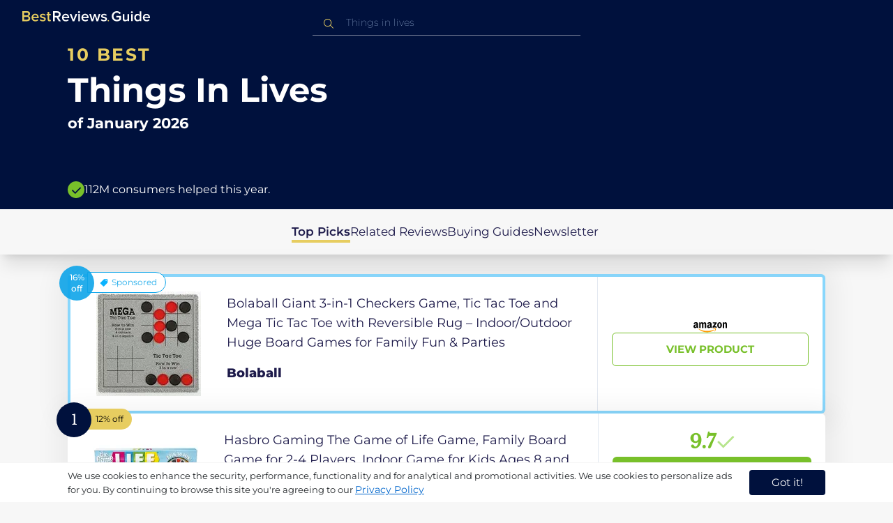

--- FILE ---
content_type: text/html
request_url: https://ca.bestreviews.guide/things-in-lives
body_size: 26267
content:
<!DOCTYPE html><html lang="en"><head><meta charSet="utf-8"/><meta name="viewport" content="width=device-width,initial-scale=1"/><meta name="robots" content="follow, index"/><meta property="og:site_name" content="Best Reviews Guide"/><title>10 Best Things In Lives 2026 in the CA | There&#x27;s One Clear Winner | BestReviews.guide</title><meta name="description" content="BestReviews.Guide analyzes thousands of articles and customer reviews to find the top-rated products at today&#x27;s lowest prices. Best products, best offers."/><meta name="viewport" content="width=device-width,initial-scale=1"/><meta name="robots" content="follow, index"/><meta name="charset" content="utf-8"/><meta property="og:url" content="https://ca.bestreviews.guide/things-in-lives"/><link rel="canonical" href="https://ca.bestreviews.guide/things-in-lives"/><link rel="alternate" hrefLang="en-US" href="https://www.bestreviews.guide/things-in-lives"/><link rel="alternate" hrefLang="en-GB" href="https://uk.bestreviews.guide/things-in-lives"/><link rel="alternate" hrefLang="en-IN" href="https://in.bestreviews.guide/things-in-lives"/><link rel="alternate" hrefLang="en-CA" href="https://ca.bestreviews.guide/things-in-lives"/><link rel="alternate" hrefLang="en-AU" href="https://au.bestreviews.guide/things-in-lives"/><meta property="og:locale" content="ca"/><meta property="og:site_name" content="Best Reviews Guide"/><meta property="og:image:width" content="1024"/><meta property="og:image:height" content="1024"/><meta property="og:image" content="https://images-proxy.bestreviews.guide/VcrfW850eCw3DTJUEU5CEEASJqE=/0x150/https://m.media-amazon.com/images/I/41aye2YhGpL._SL500_.jpg"/><meta property="og:image:alt" content="Best Reviews Guide Image"/><meta property="og:title" content="10 Best Things In Lives 2026 in the CA | There&#x27;s One Clear Winner | BestReviews.guide"/><meta property="og:description" content="BestReviews.Guide analyzes thousands of articles and customer reviews to find the top-rated products at today&#x27;s lowest prices. Best products, best offers."/><meta property="og:type" content="website"/><link rel="stylesheet" href="/build/root-BOn8Mf1R.css"/><link rel="preload" as="style" href="/build/tailwind-CLrVLgyR.css"/><link rel="stylesheet" href="/build/tailwind-CLrVLgyR.css"/><link rel="preconnect" href="https://m.media-amazon.com"/><link rel="preconnect" href="https://res.cloudinary.com"/><script id="consent-init">
          window.__analyticsConsent = { allowed: true };
          window.__cookieConsentVariation = 'got-it';
          window.__gaMeasurementId = 'G-ZDVEXR29KG';
          window.__googleAdsKey = 'AW-978239894';
          window.__pageLoadId = '7577055359';
          

          window.dataLayer = window.dataLayer || [];
          function gtag(){window.dataLayer.push(arguments);}
          window.gtag = gtag;

          gtag('consent', 'default', {
            'analytics_storage': 'granted',
            'ad_storage': 'granted',
            'ad_user_data': 'granted',
            'ad_personalization': 'granted'
          });

          window.enableAllAnalytics = function() {
            if (window.__analyticsConsent.allowed) return;
            
            window.__analyticsConsent.allowed = true;
            document.cookie = 'consent=granted; path=/; max-age=31536000; SameSite=Lax';

            gtag('consent', 'update', {
              'analytics_storage': 'granted',
              'ad_storage': 'granted',
              'ad_user_data': 'granted',
              'ad_personalization': 'granted'
            });

            var measurementId = window.__gaMeasurementId;
            if (measurementId) {
              window['ga-disable-' + measurementId] = false;
            }

            if (typeof fbq !== 'undefined') {
              fbq('consent', 'grant');
            }

            if (window.__pendingUserData) {
              var data = window.__pendingUserData;
              if (data.userId) {
                document.cookie = 'user_id=' + data.userId + '; path=/; max-age=31536000; SameSite=Lax';
              }
              if (data.sessionId) {
                document.cookie = 'session_id=' + data.sessionId + '; path=/; SameSite=Lax';
              }
              if (data.pageLoadId) {
                document.cookie = 'page_id=' + data.pageLoadId + '; path=/; SameSite=Lax';
              }
              if (data.pendingCookies) {
                Object.keys(data.pendingCookies).forEach(function(key) {
                  var value = data.pendingCookies[key];
                  if (value) {
                    document.cookie = key + '=' + value + '; path=/; SameSite=Lax';
                  }
                });
              }
            }

            window.dispatchEvent(new CustomEvent('consent-granted'));
          };

          window.disableAllAnalytics = function() {
            window.__analyticsConsent.allowed = false;
            document.cookie = 'consent=denied; path=/; max-age=31536000; SameSite=Lax';

            gtag('consent', 'update', {
              'analytics_storage': 'denied',
              'ad_storage': 'denied',
              'ad_user_data': 'denied',
              'ad_personalization': 'denied'
            });

            var measurementId = window.__gaMeasurementId;
            if (measurementId) {
              window['ga-disable-' + measurementId] = true;
            }

            if (typeof fbq !== 'undefined') {
              fbq('consent', 'revoke');
            }

            window.dispatchEvent(new CustomEvent('consent-denied'));
          };

          window.storeConsentGranted = function() {
            document.cookie = 'consent=granted; path=/; max-age=31536000; SameSite=Lax';
          };
        </script><script id="fcb-pixel" async="">
          setTimeout(function() {
            !(function (f, b, e, v, n, t, s) {
              if (f.fbq) return;
              n = f.fbq = function () {
                n.callMethod ? n.callMethod.apply(n, arguments) : n.queue.push(arguments);
              };
              if (!f._fbq) f._fbq = n;
              n.push = n;
              n.loaded = !0;
              n.version = "2.0";
              n.queue = [];
              t = b.createElement(e);
              t.async = !0;
              t.src = v;
              s = b.getElementsByTagName(e)[0];
              s.parentNode.insertBefore(t, s);
            })(
              window,
              document,
              "script",
              "https://connect.facebook.net/en_US/fbevents.js"
            );
            
            
            fbq("init", "545343492657079");
            fbq("track", "PageView");
            
            window.addEventListener('consent-granted', function() {
              fbq('consent', 'grant');
              fbq('track', 'PageView');
            });
          }, 1000);
        </script></head><body class="overflow-x-hidden bg-[#f7f7f7]"><main class="flex h-screen flex-col"><div class="fixed bottom-0 z-40 flex h-fit w-full justify-center border-t border-t-neutral-100 bg-white shadow-sm mobile:relative"><div class="content-container flex flex-row items-center self-center py-2 text-[15px] leading-7 text-indigo-950 mobile:text-[11px] mobile:leading-5 [&amp;&gt;span&gt;a]:text-sm [&amp;&gt;span&gt;a]:underline mobile:[&amp;&gt;span&gt;a]:text-[13px]"><span id="cookie-consent-description" class="text-[13px] font-normal leading-[20px] text-[#282C2F] [&amp;&gt;a]:text-[#0066CC] [&amp;&gt;a]:underline [&amp;&gt;a]:underline-offset-2 [&amp;&gt;a]:transition-colors hover:[&amp;&gt;a]:text-[#004499]">We use cookies to enhance the security, performance, functionality and for analytical and promotional activities. We use cookies to personalize ads for you. By continuing to browse this site you're agreeing to our <a href="/privacy-policy">Privacy Policy</a></span><div class="ml-5 flex shrink-0 gap-2 tablet:flex-col mobile:ml-0 mobile:mt-2"><button class="rounded-[4px] bg-indigo-1000 px-8 py-1 text-[15px] text-white mobile:px-4 mobile:py-2 mobile:text-[11px]" aria-label="accept cookies">Got it!</button></div></div></div><div class="relative flex h-16 flex-col bg-indigo-1000 text-white" data-testid="app-bar"><div class="flex h-16 w-full items-center px-6 py-2"><a data-testid="icon-home-link" class="z-40 cursor-pointer" aria-label="go home page" href="/"><svg width="183" height="15" viewBox="0 0 183 15" fill="none" xmlns="http://www.w3.org/2000/svg" class="absolute left-8 top-4 shrink-0 cursor-pointer tablet:left-4 [&amp;&gt;.highlight]:hover:fill-[#ADDEFF]"><path class="highlight" d="M7.21897 14.3799H0V0H7.0255C9.66022 0 11.0945 1.63823 11.0945 3.66515C11.0945 5.45327 9.93949 6.68301 8.61079 6.96336C10.1528 7.201 11.3746 8.7309 11.3746 10.4775C11.3734 12.7199 9.9168 14.3799 7.21897 14.3799ZM6.53255 5.9266C7.06925 5.96863 7.59865 5.78764 7.9816 5.4312C8.36455 5.07476 8.56277 4.57851 8.52416 4.07287C8.55492 3.56919 8.35418 3.07737 7.97307 2.72265C7.59196 2.36792 7.06725 2.18451 6.53255 2.21913H2.50684V5.9266H6.53255ZM6.63939 12.1572C7.98913 12.1572 8.80219 11.4028 8.80219 10.1521C8.83053 9.6071 8.61062 9.07662 8.19765 8.69375C7.78468 8.31088 7.21785 8.11196 6.63939 8.1469H2.50684V12.1569H6.63898L6.63939 12.1572ZM18.6336 14.6365C15.5068 14.6365 13.2153 12.4597 13.2153 9.16152C13.2153 6.14366 15.4016 3.70709 18.4628 3.70709C21.5686 3.70709 23.5392 6.07804 23.5392 9.35528V9.91676H15.5711C15.7423 11.47 16.8994 12.7836 18.8481 12.7836C19.9581 12.7789 21.0208 12.36 21.8029 11.6187L22.8313 13.1066C21.7031 14.1208 20.1932 14.6718 18.6336 14.6385V14.6365ZM21.3752 8.29833C21.3108 7.06976 20.4755 5.56083 18.4414 5.56083C16.5352 5.56083 15.6363 7.04801 15.5501 8.29833H21.3752ZM29.3218 14.6365C27.6679 14.6847 26.0652 14.0926 24.8877 12.9983L25.9161 11.3818C26.8406 12.2659 28.0901 12.7825 29.4072 12.8251C30.7557 12.8251 31.4623 12.2644 31.4623 11.4455C31.4623 9.39761 25.2086 10.863 25.2086 6.85386C25.2086 5.14923 26.6661 3.70864 29.2785 3.70864C30.7621 3.67979 32.199 4.19739 33.2832 5.15117L32.341 6.74863C31.5562 5.93999 30.442 5.4851 29.2785 5.49831C28.1012 5.49831 27.3723 6.05785 27.3723 6.79173C27.3723 8.62373 33.626 7.2441 33.626 11.3841C33.6243 13.2379 32.1054 14.6385 29.3214 14.6385L29.3218 14.6365ZM39.0014 14.6365C37.2462 14.6365 36.3465 13.6883 36.3465 11.9417V5.9266H34.6325V3.96531H36.3469V1.12024H38.5951V3.96725H40.6944V5.9266H38.5951V11.3818C38.5951 12.0924 38.9383 12.6314 39.5802 12.6314C39.9512 12.6345 40.3073 12.4942 40.5653 12.2431L41.1015 13.9667C40.5219 14.4398 39.768 14.6797 39.0022 14.6346L39.0014 14.6365Z" fill="#E7CD60"></path><path d="M55.12 14.3787H52.2041L49.05 9.05195H46.543V14.3787H44.0359V0.108081H50.3169C53.1475 0.108081 55.0124 1.92675 55.0124 4.58001C55.0124 7.10324 53.3396 8.49529 51.6036 8.77245L55.1192 14.3771L55.12 14.3787ZM49.9938 6.84781C50.6437 6.88778 51.2807 6.66132 51.7466 6.22466C52.2126 5.788 52.4638 5.18212 52.4378 4.5575C52.4378 3.18797 51.4087 2.31066 49.9938 2.31066H46.5426V6.84704L49.9938 6.84781ZM62.2587 14.6349C59.1285 14.6349 56.8345 12.4746 56.8345 9.20024C56.8345 6.20614 59.0217 3.78811 62.0868 3.78811C65.1956 3.78811 67.1685 6.14131 67.1685 9.39278V9.95022H59.1919C59.3064 11.5931 60.7584 12.8524 62.4726 12.7953C63.5773 12.7922 64.6378 12.3779 65.4309 11.6396L66.46 13.1147C65.3179 14.1254 63.8116 14.6709 62.2587 14.636V14.6349ZM65.0019 8.34622C64.9376 7.12692 64.1022 5.6289 62.0662 5.6289C60.1572 5.6289 59.2566 7.10402 59.1717 8.34622H65.0019ZM74.5449 14.3794H72.1228L67.8984 4.04626H70.3217L73.3444 11.7918L76.3682 4.04626H78.7689L74.5449 14.3794ZM81.3185 2.78231C80.7275 2.80433 80.1819 2.47953 79.9397 1.96158C79.6976 1.44364 79.8074 0.836402 80.2173 0.427157C80.6272 0.0179109 81.2549 -0.111285 81.8035 0.100693C82.3521 0.312671 82.7116 0.823317 82.7119 1.39104C82.7198 1.75307 82.5773 2.10323 82.3159 2.36425C82.0545 2.62527 81.6956 2.77569 81.3185 2.78231ZM82.4333 14.3775H80.1818V4.04548H82.4333V14.3775ZM90.1515 14.6349C87.02 14.6349 84.7261 12.4746 84.7261 9.20024C84.7261 6.20614 86.9133 3.78811 89.9784 3.78811C93.0871 3.78811 95.06 6.14131 95.06 9.39278V9.95022H87.0843C87.1996 11.5931 88.6516 12.852 90.3658 12.7953C91.4705 12.7922 92.531 12.3779 93.3241 11.6396L94.3532 13.1147C93.2095 14.1252 91.7017 14.6697 90.1478 14.6333L90.1515 14.6349ZM92.8947 8.34622C92.8304 7.12692 91.9941 5.6289 89.9578 5.6289C88.0487 5.6289 87.1482 7.10402 87.0633 8.34622H92.8943H92.8947ZM108.696 14.3794H106.337L103.915 6.80977L101.514 14.3822H99.1547L95.9395 4.04897H98.2768L100.464 11.5589L102.931 4.04897H104.923L107.369 11.5589L109.556 4.04897H111.914L108.698 14.3822L108.696 14.3794ZM117.036 14.6368C115.389 14.6885 113.79 14.1022 112.598 13.0099L113.627 11.4059C114.563 12.2888 115.811 12.8009 117.122 12.8399C118.473 12.8399 119.18 12.2832 119.18 11.4704C119.18 9.43703 112.919 10.892 112.919 6.91303C112.919 5.22247 114.378 3.78966 116.993 3.78966C118.471 3.75812 119.906 4.27094 121.002 5.22286L120.059 6.80705C119.263 5.99976 118.151 5.5493 116.993 5.56485C115.814 5.56485 115.085 6.12151 115.085 6.84898C115.085 8.66764 121.346 7.29811 121.346 11.4063C121.346 13.2459 119.823 14.636 117.035 14.636L117.036 14.6368Z" fill="white"></path><path class="highlight" d="M123.304 14.64C122.764 14.6274 122.331 14.1928 122.325 13.6575C122.325 13.122 122.763 12.688 123.304 12.688C123.844 12.688 124.282 13.122 124.282 13.6575C124.277 14.1928 123.844 14.6274 123.304 14.64Z" fill="#E7CD60"></path><path d="M135.618 14.6399C131.504 14.6399 128.198 11.7372 128.198 7.30972C128.198 2.86129 131.504 0.00141843 135.618 0.00141843C137.919 -0.0453017 140.077 1.06487 141.3 2.92497L139.285 4.08989C138.459 2.92749 137.09 2.22343 135.618 2.20428C132.819 2.20428 130.741 4.32248 130.741 7.30972C130.741 10.255 132.817 12.4163 135.618 12.4163C136.862 12.4091 138.058 11.9553 138.967 11.145V8.96196H134.727V6.78007H141.427V12.0552C139.994 13.703 137.862 14.6514 135.618 14.6399ZM153.086 14.3645H150.86V13.0085C149.959 14.0167 148.645 14.6039 147.257 14.6188C145.051 14.6188 143.948 13.4539 143.948 11.3772V4.13144H146.174V10.5509C146.174 12.1402 146.98 12.6478 148.253 12.6478C149.292 12.6133 150.255 12.1199 150.86 11.3128V4.13221H153.085V14.3641L153.086 14.3645ZM157.093 2.88187C156.504 2.90805 155.957 2.58935 155.712 2.07697C155.467 1.56459 155.573 0.961618 155.981 0.554122C156.388 0.146626 157.015 0.0165933 157.563 0.225715C158.111 0.434837 158.47 0.941036 158.471 1.50416C158.48 1.86132 158.34 2.20735 158.082 2.46585C157.823 2.72434 157.467 2.87403 157.093 2.88187H157.093ZM158.195 14.3645H155.97V4.13144H158.195V14.3645ZM170.512 14.3645H168.287V12.9666C167.536 13.992 166.311 14.6075 165 14.6188C162.393 14.6188 160.464 12.6276 160.464 9.23882C160.464 5.93356 162.371 3.8802 165.001 3.8802C166.321 3.87726 167.554 4.50534 168.286 5.55302V0.233625H170.512V14.3641L170.512 14.3645ZM165.658 12.6485C166.715 12.621 167.694 12.1083 168.287 11.2716V7.22507C167.695 6.3881 166.716 5.87529 165.658 5.84813C163.877 5.84813 162.753 7.26661 162.753 9.23804C162.753 11.2289 163.876 12.6485 165.657 12.6485H165.658ZM178.145 14.6188C175.051 14.6188 172.782 12.4785 172.782 9.23804C172.782 6.27178 174.944 3.87943 177.975 3.87943C181.05 3.87943 183 6.20926 183 9.43219V9.98281H175.113C175.219 11.6034 176.655 12.8509 178.356 12.8C179.451 12.7966 180.501 12.3861 181.283 11.6556L182.301 13.1168C181.174 14.1165 179.683 14.6567 178.145 14.6219L178.145 14.6188ZM180.858 8.38998C180.795 7.18235 179.968 5.70019 177.953 5.70019C176.067 5.70019 175.177 7.16138 175.093 8.38998H180.858Z" fill="white"></path></svg></a><div class="mx-auto w-full max-w-96 text-white tablet:max-w-full"><form method="get" action="/" id="search-form"><div class="relative tablet:hidden"><div class="fixed top-0 z-0 hidden w-full bg-white tablet:block tablet:h-screen"></div><button class="ml-1 hidden shrink-0 tablet:block" aria-label="Close search"><svg xmlns="http://www.w3.org/2000/svg" width="24" height="24" viewBox="0 0 24 24" class="h-6 w-6 rotate-180 scale-y-[85%]"><path fill="black" fill-rule="evenodd" d="M12 4l-1.41 1.41L16.17 11H4v2h12.17l-5.58 5.59L12 20l8-8z"></path></svg></button><input data-testid="search-input" class="w-full border-b-[1px] border-b-white/50 bg-inherit py-1.5 pl-12 pr-8 text-sm/6 font-extralight caret-white placeholder:font-extralight placeholder:text-blue-200/70 focus:outline-none tablet:mx-2 tablet:my-auto tablet:border tablet:border-zinc-200 tablet:py-1 tablet:pl-3 tablet:pr-8 tablet:z-10 tablet:text-base tablet:font-extralight tablet:text-black tablet:caret-black tablet:placeholder:text-base tablet:placeholder:text-neutral-400" placeholder="Things in lives" id="search-input" role="combobox" type="text" aria-expanded="false" aria-autocomplete="list" data-headlessui-state="" value=""/><div class="group absolute inset-y-0 left-0 flex items-center px-2.5 tablet:hidden"><svg width="23" height="23" viewBox="0 0 23 23" fill="none" xmlns="http://www.w3.org/2000/svg"><path fill-rule="evenodd" clip-rule="evenodd" d="M15.6148 7.64964C17.6555 9.69032 17.8028 12.9074 16.0569 15.1179L19.8625 18.9238C20.0458 19.1071 20.0458 19.4043 19.8625 19.5876C19.6792 19.7709 19.3821 19.7709 19.1988 19.5876L15.4158 15.8045C13.2052 17.8124 9.78398 17.7491 7.64964 15.6148C5.45012 13.4153 5.45012 9.84915 7.64964 7.64964C9.84915 5.45012 13.4153 5.45012 15.6148 7.64964ZM8.3134 8.3134C6.48047 10.1463 6.48047 13.1181 8.3134 14.951C10.1463 16.784 13.1181 16.784 14.951 14.951C16.784 13.1181 16.784 10.1463 14.951 8.3134C13.1181 6.48047 10.1463 6.48047 8.3134 8.3134Z" fill="#E7CD60"></path></svg></div><div class="group absolute inset-y-0 right-2 z-10 hidden items-center px-2.5 mobile:flex"><svg width="21" height="21" viewBox="0 0 21 21" fill="none" xmlns="http://www.w3.org/2000/svg" class="h-[18px] w-[18px]"><path fill-rule="evenodd" clip-rule="evenodd" d="M14.4222 2.47445C17.4832 5.53548 17.7042 10.361 15.0853 13.6769L20.7938 19.3857C21.0687 19.6607 21.0687 20.1064 20.7938 20.3814C20.5189 20.6563 20.0731 20.6563 19.7982 20.3814L14.1236 14.7067C10.8077 17.7186 5.67597 17.6237 2.47445 14.4222C-0.824818 11.1229 -0.824818 5.77373 2.47445 2.47445C5.77373 -0.824818 11.1229 -0.824818 14.4222 2.47445ZM3.4701 3.4701C0.720704 6.21949 0.720704 10.6771 3.4701 13.4265C6.21949 16.1759 10.6771 16.1759 13.4265 13.4265C16.1759 10.6771 16.1759 6.21949 13.4265 3.4701C10.6771 0.720704 6.21949 0.720704 3.4701 3.4701Z" fill="#3f3f3f"></path></svg></div><div class="z-10 mt-14 hidden w-full tablet:absolute tablet:block tablet:border-b-[1px] tablet:border-b-neutral-200"></div></div><button class="hidden tablet:ml-auto tablet:flex" aria-label="Open search" data-testid="search-icon-mobile"><svg width="21" height="21" viewBox="0 0 21 21" fill="none" xmlns="http://www.w3.org/2000/svg"><path fill-rule="evenodd" clip-rule="evenodd" d="M14.4222 2.47445C17.4832 5.53548 17.7042 10.361 15.0853 13.6769L20.7938 19.3857C21.0687 19.6607 21.0687 20.1064 20.7938 20.3814C20.5189 20.6563 20.0731 20.6563 19.7982 20.3814L14.1236 14.7067C10.8077 17.7186 5.67597 17.6237 2.47445 14.4222C-0.824818 11.1229 -0.824818 5.77373 2.47445 2.47445C5.77373 -0.824818 11.1229 -0.824818 14.4222 2.47445ZM3.4701 3.4701C0.720704 6.21949 0.720704 10.6771 3.4701 13.4265C6.21949 16.1759 10.6771 16.1759 13.4265 13.4265C16.1759 10.6771 16.1759 6.21949 13.4265 3.4701C10.6771 0.720704 6.21949 0.720704 3.4701 3.4701Z" fill="white"></path></svg></button></form></div></div></div><div class="w-full"><div class="-mt-1 bg-indigo-1000 text-white" data-testid="products-page-header"><div class="flex h-60 flex-col xl-desktop:mx-52 mobile:h-52"><div class="content-container flex h-full flex-col self-center pb-4"><h1 class="flex flex-col" data-testid="products-page-title"><span class="text-[25px] font-bold uppercase tracking-widest text-yellow-250 mobile:text-[20px]">10 best</span><span class="text-5xl font-bold capitalize desktop:mt-2 mobile:text-2xl">Things In Lives</span><span class="mt-2 text-[21px] font-bold mobile:text-lg">of <!-- -->January 2026</span></h1><div class="mt-auto flex items-center gap-2" data-testid="products-page-subtitle"><svg class="h-6 w-6 mobile:h-5 mobile:w-5" width="28" height="28" viewBox="0 0 28 28" fill="none" xmlns="http://www.w3.org/2000/svg"><path fill-rule="evenodd" clip-rule="evenodd" d="M14 0C21.732 0 28 6.26801 28 14C28 21.732 21.732 28 14 28C6.26801 28 0 21.732 0 14C0 6.26801 6.26801 0 14 0ZM21.0711 9.75736L12.5851 18.2419L8.34315 14L6.92893 15.4142L12.5858 21.0711L14 19.6569L22.4853 11.1716L21.0711 9.75736Z" fill="#78C02A"></path></svg><p class="text-[16px] font-normal mobile:text-sm">112M consumers helped this year.</p></div></div></div></div><nav class="absolute z-10 hidden h-full w-60 xl-desktop:block desktop-only:relative desktop-only:flex desktop-only:h-min desktop-only:w-full desktop-only:justify-center desktop-only:py-5 desktop-only:shadow-xl"><ul class="flex flex-col gap-5 desktop-only:content-container xl-desktop:ml-7 xl-desktop:mt-12 xl-desktop:h-full desktop-only:flex desktop-only:flex-row desktop-only:justify-center"><li><a href="#products" class="-ml-1 font-semibold xl-desktop:border-l-[6px] xl-desktop:border-l-yellow-250 desktop-only:border-b-4 desktop-only:border-b-yellow-250 desktop-only:pb-0.5 text-[17px] text-indigo-950 xl-desktop:pl-4">Top Picks</a></li><li><a href="#relatedLists" class="text-[17px] text-indigo-950 xl-desktop:pl-4">Related Reviews</a></li><li><a href="#buyingGuide" class="text-[17px] text-indigo-950 xl-desktop:pl-4">Buying Guides</a></li><li><a href="#newsletter" class="text-[17px] text-indigo-950 xl-desktop:pl-4">Newsletter</a></li></ul></nav><div class="relative flex flex-col gap-7 py-7 mobile:gap-5"><div class="flex w-full justify-center self-center xl-desktop:mx-52"><div class="content-container flex xl-desktop:mx-52"><a class="max-h-50 relative min-h-50 w-full rounded-md bg-white shadow-[0px_3px_35px_15px_rgba(0,0,0,0.05)] transition-shadow duration-500 ease-in-out hover:shadow-[0px_3px_19px_6px_rgba(209,209,209,1)] mobile:min-h-84 mobile:px-6 mobile:pb-2 mobile:hover:shadow-[0px_3px_35px_15px_rgba(0,0,0,0.05)] desktop:border-4 desktop:border-sky-300/90" href="/redirect?url=aHR0cHM6Ly93d3cuYW1hem9uLmNhL2RwL0IwOEhTUjhSRko_dGFnPWJlc2RlYXRvZDAzOC0yMCZsaW5rQ29kZT1vZ2kmdGg9MSZwc2M9MQ&amp;clickId=482815994&amp;source=amazon&amp;productId=B08HSR8RFJ&amp;slug=things-in-lives&amp;product_data=eyJwcmljZSI6MjkuOTksImJyb3dzZU5vZGVJZCI6IjY3NDIxMTEwMTEiLCJwb3NpdGlvbiI6MCwiZGlzY291bnQiOjE2LCJzYWxlc1JhbmsiOjIzODk4N30" aria-label="View Product" target="_blank" rel="noreferrer"><div class="absolute -left-4 -top-4 z-10 mobile:left-5 mobile:top-5" data-testid="placement-badge-0"><div class="absolute left-10 top-[9px] flex h-[30px] min-w-max items-center rounded-r-2xl pl-4 pr-3 mobile:left-7 mobile:top-[7px] mobile:h-[25px] mobile:!pr-2 !top-2 !h-[35px] border border-sky-500 mobile:left-6 bg-neutral-0"><svg width="14" height="15" viewBox="0 0 14 15" fill="none" xmlns="http://www.w3.org/2000/svg" class=""><path d="M6.52555 12.75C6.63055 12.75 6.73117 12.7347 6.82742 12.7041C6.92367 12.6734 7.01555 12.6144 7.10305 12.5269L12.0249 7.605C12.1124 7.5175 12.1715 7.42562 12.2021 7.32937C12.2327 7.23312 12.248 7.1325 12.248 7.0275V3.0375C12.248 2.81 12.1737 2.62187 12.0249 2.47312C11.8762 2.32437 11.688 2.25 11.4605 2.25H7.47055C7.36555 2.25 7.26055 2.26531 7.15555 2.29594C7.05055 2.32656 6.9543 2.38562 6.8668 2.47312L1.97117 7.36875C1.79617 7.54375 1.70867 7.73844 1.70867 7.95281C1.70867 8.16719 1.79617 8.36188 1.97117 8.53687L5.96117 12.5269C6.03117 12.5969 6.11648 12.6516 6.21711 12.6909C6.31773 12.7303 6.42055 12.75 6.52555 12.75ZM10.0824 5.085C9.89867 5.085 9.73898 5.01719 9.60336 4.88156C9.46773 4.74594 9.39992 4.58625 9.39992 4.4025C9.39992 4.21875 9.46773 4.05906 9.60336 3.92344C9.73898 3.78781 9.89867 3.72 10.0824 3.72C10.2662 3.72 10.4259 3.78781 10.5615 3.92344C10.6971 4.05906 10.7649 4.21875 10.7649 4.4025C10.7649 4.58625 10.6971 4.74594 10.5615 4.88156C10.4259 5.01719 10.2662 5.085 10.0824 5.085Z" fill="#0AB3FF"></path></svg><p class="text-xs text-black ml-1 !text-[14px] text-sky-500/90">Sponsored</p></div><div class="relative flex h-[50px] w-[50px] items-center justify-center rounded-full bg-indigo-1000 bg-sky-500/90 mobile:h-[40px] mobile:w-[40px]"><p class="items-center px-2 text-center align-middle text-xs font-medium text-white mobile:ml-0.5 mobile:mt-0.5">16% off</p><svg width="28" height="28" viewBox="0 0 28 28" fill="none" xmlns="http://www.w3.org/2000/svg" class="hidden"><g clip-path="url(#clip0_189_10664)"><path d="M20.9202 5.87355V6.73347L8.24778 9.77485V8.28735H5.83398V18.546H8.24778V17.0585L10.6616 17.6408V20.2507C10.6385 22.1436 12.0515 23.7469 13.9323 23.9619C14.949 24.0607 15.9601 23.7253 16.7163 23.0387C17.4725 22.352 17.9035 21.3778 17.9029 20.3563V19.3757L20.9202 20.0998V22.1667H23.334V4.66666H20.9202V5.87355ZM15.4892 20.3563C15.4892 21.0229 14.9488 21.5632 14.2823 21.5632C13.6157 21.5632 13.0754 21.0229 13.0754 20.3563V18.2171L15.4892 18.7964V20.3563ZM20.9202 17.6197L8.24778 14.5783V12.255L20.9202 9.21364V17.6197Z" fill="white"></path></g><defs><clipPath id="clip0_189_10664"><rect width="28" height="28" fill="white"></rect></clipPath></defs></svg></div></div><div class="flex h-full w-full flex-row mobile:flex-col mobile:justify-between" data-testid="sponsored-card-content-0"><div class="flex w-56 shrink-0 items-center justify-center mobile:hidden"><img src="https://images-proxy.bestreviews.guide/88u6w1_YzmtFqIrSXVc46afQx1s=/0x150/https://m.media-amazon.com/images/I/61h6VKh9vLL._SL200_.jpg" alt="Bolaball Giant 3-in-1 Checkers Game, Tic Tac Toe and Mega Tic Tac Toe with Reversible Rug – Indoor/Outdoor Huge Board Games for Family Fun &amp; Parties" class="h-48 w-48 object-scale-down"/></div><div class="relative flex flex-col gap-2 py-6 pr-2 mobile:flex-col-reverse mobile:gap-4 mobile:py-0"><div class="sponsored-product-name group line-clamp-3 text-lg leading-7 text-indigo-950 transition-colors duration-700 ease-in-out hover:text-sky-600 tablet:line-clamp-2 mobile:hover:text-black"><p>Bolaball Giant 3-in-1 Checkers Game, Tic Tac Toe and Mega Tic Tac Toe with Reversible Rug – Indoor/Outdoor Huge Board Games for Family Fun &amp; Parties</p><div class="invisible absolute bottom-full z-50 w-max max-w-[500px] rounded-md border border-neutral-600 bg-[#edf6fd] p-2 text-sm text-black opacity-0 transition-opacity delay-300 duration-700 ease-in-out group-hover:visible group-hover:opacity-100 mobile:hidden"><div class="absolute left-1/2 top-full -z-50 h-5 w-5 border-b border-r border-b-neutral-600 border-r-neutral-600 bg-[#edf6fd] -translate-x-1/2 -translate-y-[9px] rotate-45"></div><p class="m-1 text-[16px] leading-[22px] text-[#07133d]">Bolaball Giant 3-in-1 Checkers Game, Tic Tac Toe and Mega Tic Tac Toe with Reversible Rug – Indoor/Outdoor Huge Board Games for Family Fun &amp; Parties</p></div></div><div class="w-fit cursor-pointer py-4 mobile:flex mobile:w-full mobile:flex-row mobile:items-end mobile:justify-between"><p class="sponsored-product-brand line-clamp-1 text-lg font-extrabold text-indigo-950 transition-colors duration-700 ease-in-out hover:text-sky-600 mobile:hover:text-black">Bolaball</p><div class="hidden h-48 w-48 shrink-0 items-center justify-center mobile:flex mobile:flex-col mobile:h-32 mobile:w-32"><img src="https://images-proxy.bestreviews.guide/88u6w1_YzmtFqIrSXVc46afQx1s=/0x150/https://m.media-amazon.com/images/I/61h6VKh9vLL._SL200_.jpg" alt="Bolaball Giant 3-in-1 Checkers Game, Tic Tac Toe and Mega Tic Tac Toe with Reversible Rug – Indoor/Outdoor Huge Board Games for Family Fun &amp; Parties" class="h-full w-full object-scale-down"/><svg width="48" height="15" viewBox="0 0 48 15" fill="none" xmlns="http://www.w3.org/2000/svg" class="mt-2 hidden shrink-0 mobile:ml-auto mobile:flex"><g clip-path="url(#clip0_248_18670)"><path fill-rule="evenodd" clip-rule="evenodd" d="M29.779 11.3121C26.9896 13.3681 22.9466 14.465 19.4657 14.465C14.5848 14.465 10.1908 12.6597 6.86649 9.65726C6.60532 9.42115 6.83933 9.09938 7.15274 9.28325C10.7403 11.3706 15.1761 12.6263 19.7582 12.6263C22.8484 12.6263 26.2479 11.9869 29.3737 10.6602C29.8459 10.4596 30.2408 10.9694 29.779 11.3121Z" fill="#FF9900"></path><path fill-rule="evenodd" clip-rule="evenodd" d="M30.9382 9.98529C30.583 9.5298 28.5814 9.77008 27.6829 9.87664C27.4092 9.91007 27.3674 9.67188 27.614 9.50054C29.2082 8.37853 31.8241 8.70239 32.1292 9.07848C32.4342 9.45667 32.0498 12.0789 30.5517 13.3304C30.3218 13.5227 30.1025 13.4203 30.2048 13.1654C30.5412 12.3254 31.2955 10.4429 30.9382 9.98529Z" fill="#FF9900"></path><path fill-rule="evenodd" clip-rule="evenodd" d="M27.7447 1.57961V0.488937C27.7447 0.323873 27.8701 0.213135 28.0205 0.213135H32.9034C33.0601 0.213135 33.1855 0.325963 33.1855 0.488937V1.4229C33.1834 1.57961 33.0518 1.78437 32.8178 2.10823L30.2875 5.72082C31.2277 5.69784 32.2202 5.83783 33.0727 6.31839C33.2649 6.42704 33.3171 6.58583 33.3318 6.74254V7.90634C33.3318 8.06514 33.1563 8.25109 32.9724 8.15498C31.4701 7.36727 29.4747 7.28161 27.8136 8.16334C27.6444 8.25527 27.4668 8.07141 27.4668 7.91261V6.80731C27.4668 6.62971 27.4689 6.32675 27.6465 6.05721L30.5779 1.85332H28.0268C27.8701 1.85332 27.7447 1.74258 27.7447 1.57961Z" fill="#030303"></path><path fill-rule="evenodd" clip-rule="evenodd" d="M9.93257 8.38481H8.447C8.30492 8.37436 8.19209 8.26781 8.18164 8.13199V0.507749C8.18164 0.355222 8.3091 0.234035 8.46789 0.234035H9.85317C9.99734 0.240299 10.1123 0.351042 10.1227 0.488943V1.48559H10.1499C10.5113 0.522373 11.1904 0.0731506 12.1056 0.0731506C13.0353 0.0731506 13.6162 0.522373 14.0341 1.48559C14.3935 0.522373 15.2104 0.0731506 16.0859 0.0731506C16.7085 0.0731506 17.3897 0.330148 17.8055 0.906824C18.2756 1.54827 18.1795 2.48015 18.1795 3.29711L18.1774 8.10901C18.1774 8.26154 18.0499 8.38481 17.8911 8.38481H16.4077C16.2593 8.37436 16.1402 8.25527 16.1402 8.10901V4.0681C16.1402 3.74633 16.1695 2.944 16.0984 2.63894C15.9877 2.12704 15.6555 1.98287 15.225 1.98287C14.8657 1.98287 14.4896 2.22315 14.337 2.6076C14.1845 2.99205 14.1991 3.63559 14.1991 4.0681V8.10901C14.1991 8.26154 14.0717 8.38481 13.9129 8.38481H12.4294C12.279 8.37436 12.162 8.25527 12.162 8.10901L12.1599 4.0681C12.1599 3.21771 12.2999 1.96615 11.2447 1.96615C10.177 1.96615 10.2188 3.18637 10.2188 4.0681V8.10901C10.2188 8.26154 10.0914 8.38481 9.93257 8.38481" fill="#030303"></path><path fill-rule="evenodd" clip-rule="evenodd" d="M37.3899 0.0731506C39.5943 0.0731506 40.7873 1.96615 40.7873 4.37315C40.7873 6.69866 39.4689 8.54361 37.3899 8.54361C35.2253 8.54361 34.0469 6.6506 34.0469 4.29166C34.0469 1.9181 35.2399 0.0731506 37.3899 0.0731506ZM37.4025 1.62976C36.3076 1.62976 36.2387 3.12159 36.2387 4.05138C36.2387 4.98326 36.224 6.97237 37.3899 6.97237C38.5412 6.97237 38.5955 5.36771 38.5955 4.38986C38.5955 3.74633 38.5684 2.97743 38.374 2.36732C38.2069 1.83661 37.8747 1.62976 37.4025 1.62976Z" fill="#030303"></path><path fill-rule="evenodd" clip-rule="evenodd" d="M43.6453 8.38481H42.166C42.0177 8.37436 41.8986 8.25527 41.8986 8.10901L41.8965 0.482674C41.909 0.342684 42.0323 0.234035 42.1827 0.234035H43.5597C43.6892 0.240299 43.7958 0.328059 43.825 0.447155V1.61304H43.8522C44.268 0.57043 44.8509 0.0731506 45.8768 0.0731506C46.5433 0.0731506 47.1931 0.313433 47.611 0.971596C47.9996 1.5817 47.9996 2.6076 47.9996 3.34516V8.14453C47.9829 8.27825 47.8597 8.38481 47.7134 8.38481H46.2237C46.0878 8.37436 45.975 8.27407 45.9604 8.14453V4.00333C45.9604 3.16965 46.0565 1.94944 45.0306 1.94944C44.6691 1.94944 44.3369 2.19181 44.1719 2.55954C43.9629 3.02548 43.9357 3.48933 43.9357 4.00333V8.10901C43.9337 8.26154 43.8041 8.38481 43.6453 8.38481" fill="#030303"></path><path fill-rule="evenodd" clip-rule="evenodd" d="M23.8519 4.74296C23.8519 5.32173 23.8665 5.80438 23.574 6.31838C23.3379 6.73626 22.9618 6.99326 22.546 6.99326C21.9756 6.99326 21.6413 6.55866 21.6413 5.91721C21.6413 4.65103 22.7759 4.42119 23.8519 4.42119V4.74296ZM25.35 8.36391C25.2518 8.45166 25.1097 8.45793 24.999 8.39943C24.5059 7.98991 24.4161 7.79977 24.1465 7.40905C23.3317 8.24063 22.7529 8.48927 21.6977 8.48927C20.4462 8.48927 19.4746 7.71828 19.4746 6.17421C19.4746 4.96862 20.1265 4.14748 21.0584 3.74631C21.8649 3.39111 22.9911 3.32843 23.8519 3.23023V3.038C23.8519 2.68489 23.8791 2.26701 23.6701 1.96196C23.4905 1.68824 23.1436 1.57542 22.8365 1.57542C22.2702 1.57542 21.7667 1.86584 21.6434 2.46759C21.6183 2.60132 21.5201 2.73295 21.3843 2.73922L19.9447 2.5846C19.8235 2.55744 19.6877 2.45924 19.7232 2.27328C20.0534 0.526533 21.633 0 23.0454 0C23.7683 0 24.7128 0.192226 25.2832 0.739651C26.0061 1.41453 25.9372 2.31507 25.9372 3.295V5.61007C25.9372 6.30584 26.2255 6.61089 26.4971 6.98699C26.5911 7.12071 26.612 7.28159 26.4908 7.38189C26.1879 7.63471 25.6488 8.10482 25.3521 8.36809L25.35 8.3639" fill="#030303"></path><path fill-rule="evenodd" clip-rule="evenodd" d="M4.37731 4.74296C4.37731 5.32173 4.39194 5.80438 4.09942 6.31838C3.86332 6.73626 3.48931 6.99326 3.07143 6.99326C2.50102 6.99326 2.16881 6.55866 2.16881 5.91721C2.16881 4.65103 3.30335 4.42119 4.37731 4.42119V4.74296ZM5.87542 8.36391C5.77722 8.45166 5.63513 8.45793 5.52439 8.39943C5.0313 7.98991 4.94354 7.79977 4.67192 7.40905C3.85705 8.24063 3.28037 8.48927 2.22313 8.48927C0.973663 8.48927 0 7.71828 0 6.17421C0 4.96862 0.653985 4.14748 1.58377 3.74631C2.39028 3.39111 3.51647 3.32843 4.37731 3.23023V3.038C4.37731 2.68489 4.40447 2.26701 4.19762 1.96196C4.01584 1.68824 3.669 1.57542 3.36395 1.57542C2.79772 1.57542 2.29208 1.86584 2.16881 2.46759C2.14373 2.60132 2.04553 2.73295 1.91181 2.73922L0.470117 2.5846C0.348931 2.55744 0.215209 2.45924 0.248639 2.27328C0.580855 0.526533 2.15836 0 3.5708 0C4.29373 0 5.23815 0.192226 5.80856 0.739651C6.53149 1.41453 6.46254 2.31507 6.46254 3.295V5.61007C6.46254 6.30584 6.75088 6.61089 7.0225 6.98699C7.11862 7.12071 7.13951 7.28159 7.01832 7.38189C6.71536 7.63471 6.17629 8.10482 5.87959 8.36809L5.87542 8.3639" fill="#030303"></path></g><defs><clipPath id="clip0_248_18670"><rect width="48" height="14.465" fill="white"></rect></clipPath></defs></svg></div></div></div><div class="ml-auto flex min-w-[30%] flex-col items-center justify-center gap-4 border-l border-l-slate-200 px-5 py-5 mobile:ml-0 mobile:border-none mobile:px-0 tablet:min-w-[25%] tablet:px-2"><svg width="48" height="15" viewBox="0 0 48 15" fill="none" xmlns="http://www.w3.org/2000/svg" class="shrink-0 mobile:hidden"><g clip-path="url(#clip0_248_18670)"><path fill-rule="evenodd" clip-rule="evenodd" d="M29.779 11.3121C26.9896 13.3681 22.9466 14.465 19.4657 14.465C14.5848 14.465 10.1908 12.6597 6.86649 9.65726C6.60532 9.42115 6.83933 9.09938 7.15274 9.28325C10.7403 11.3706 15.1761 12.6263 19.7582 12.6263C22.8484 12.6263 26.2479 11.9869 29.3737 10.6602C29.8459 10.4596 30.2408 10.9694 29.779 11.3121Z" fill="#FF9900"></path><path fill-rule="evenodd" clip-rule="evenodd" d="M30.9382 9.98529C30.583 9.5298 28.5814 9.77008 27.6829 9.87664C27.4092 9.91007 27.3674 9.67188 27.614 9.50054C29.2082 8.37853 31.8241 8.70239 32.1292 9.07848C32.4342 9.45667 32.0498 12.0789 30.5517 13.3304C30.3218 13.5227 30.1025 13.4203 30.2048 13.1654C30.5412 12.3254 31.2955 10.4429 30.9382 9.98529Z" fill="#FF9900"></path><path fill-rule="evenodd" clip-rule="evenodd" d="M27.7447 1.57961V0.488937C27.7447 0.323873 27.8701 0.213135 28.0205 0.213135H32.9034C33.0601 0.213135 33.1855 0.325963 33.1855 0.488937V1.4229C33.1834 1.57961 33.0518 1.78437 32.8178 2.10823L30.2875 5.72082C31.2277 5.69784 32.2202 5.83783 33.0727 6.31839C33.2649 6.42704 33.3171 6.58583 33.3318 6.74254V7.90634C33.3318 8.06514 33.1563 8.25109 32.9724 8.15498C31.4701 7.36727 29.4747 7.28161 27.8136 8.16334C27.6444 8.25527 27.4668 8.07141 27.4668 7.91261V6.80731C27.4668 6.62971 27.4689 6.32675 27.6465 6.05721L30.5779 1.85332H28.0268C27.8701 1.85332 27.7447 1.74258 27.7447 1.57961Z" fill="#030303"></path><path fill-rule="evenodd" clip-rule="evenodd" d="M9.93257 8.38481H8.447C8.30492 8.37436 8.19209 8.26781 8.18164 8.13199V0.507749C8.18164 0.355222 8.3091 0.234035 8.46789 0.234035H9.85317C9.99734 0.240299 10.1123 0.351042 10.1227 0.488943V1.48559H10.1499C10.5113 0.522373 11.1904 0.0731506 12.1056 0.0731506C13.0353 0.0731506 13.6162 0.522373 14.0341 1.48559C14.3935 0.522373 15.2104 0.0731506 16.0859 0.0731506C16.7085 0.0731506 17.3897 0.330148 17.8055 0.906824C18.2756 1.54827 18.1795 2.48015 18.1795 3.29711L18.1774 8.10901C18.1774 8.26154 18.0499 8.38481 17.8911 8.38481H16.4077C16.2593 8.37436 16.1402 8.25527 16.1402 8.10901V4.0681C16.1402 3.74633 16.1695 2.944 16.0984 2.63894C15.9877 2.12704 15.6555 1.98287 15.225 1.98287C14.8657 1.98287 14.4896 2.22315 14.337 2.6076C14.1845 2.99205 14.1991 3.63559 14.1991 4.0681V8.10901C14.1991 8.26154 14.0717 8.38481 13.9129 8.38481H12.4294C12.279 8.37436 12.162 8.25527 12.162 8.10901L12.1599 4.0681C12.1599 3.21771 12.2999 1.96615 11.2447 1.96615C10.177 1.96615 10.2188 3.18637 10.2188 4.0681V8.10901C10.2188 8.26154 10.0914 8.38481 9.93257 8.38481" fill="#030303"></path><path fill-rule="evenodd" clip-rule="evenodd" d="M37.3899 0.0731506C39.5943 0.0731506 40.7873 1.96615 40.7873 4.37315C40.7873 6.69866 39.4689 8.54361 37.3899 8.54361C35.2253 8.54361 34.0469 6.6506 34.0469 4.29166C34.0469 1.9181 35.2399 0.0731506 37.3899 0.0731506ZM37.4025 1.62976C36.3076 1.62976 36.2387 3.12159 36.2387 4.05138C36.2387 4.98326 36.224 6.97237 37.3899 6.97237C38.5412 6.97237 38.5955 5.36771 38.5955 4.38986C38.5955 3.74633 38.5684 2.97743 38.374 2.36732C38.2069 1.83661 37.8747 1.62976 37.4025 1.62976Z" fill="#030303"></path><path fill-rule="evenodd" clip-rule="evenodd" d="M43.6453 8.38481H42.166C42.0177 8.37436 41.8986 8.25527 41.8986 8.10901L41.8965 0.482674C41.909 0.342684 42.0323 0.234035 42.1827 0.234035H43.5597C43.6892 0.240299 43.7958 0.328059 43.825 0.447155V1.61304H43.8522C44.268 0.57043 44.8509 0.0731506 45.8768 0.0731506C46.5433 0.0731506 47.1931 0.313433 47.611 0.971596C47.9996 1.5817 47.9996 2.6076 47.9996 3.34516V8.14453C47.9829 8.27825 47.8597 8.38481 47.7134 8.38481H46.2237C46.0878 8.37436 45.975 8.27407 45.9604 8.14453V4.00333C45.9604 3.16965 46.0565 1.94944 45.0306 1.94944C44.6691 1.94944 44.3369 2.19181 44.1719 2.55954C43.9629 3.02548 43.9357 3.48933 43.9357 4.00333V8.10901C43.9337 8.26154 43.8041 8.38481 43.6453 8.38481" fill="#030303"></path><path fill-rule="evenodd" clip-rule="evenodd" d="M23.8519 4.74296C23.8519 5.32173 23.8665 5.80438 23.574 6.31838C23.3379 6.73626 22.9618 6.99326 22.546 6.99326C21.9756 6.99326 21.6413 6.55866 21.6413 5.91721C21.6413 4.65103 22.7759 4.42119 23.8519 4.42119V4.74296ZM25.35 8.36391C25.2518 8.45166 25.1097 8.45793 24.999 8.39943C24.5059 7.98991 24.4161 7.79977 24.1465 7.40905C23.3317 8.24063 22.7529 8.48927 21.6977 8.48927C20.4462 8.48927 19.4746 7.71828 19.4746 6.17421C19.4746 4.96862 20.1265 4.14748 21.0584 3.74631C21.8649 3.39111 22.9911 3.32843 23.8519 3.23023V3.038C23.8519 2.68489 23.8791 2.26701 23.6701 1.96196C23.4905 1.68824 23.1436 1.57542 22.8365 1.57542C22.2702 1.57542 21.7667 1.86584 21.6434 2.46759C21.6183 2.60132 21.5201 2.73295 21.3843 2.73922L19.9447 2.5846C19.8235 2.55744 19.6877 2.45924 19.7232 2.27328C20.0534 0.526533 21.633 0 23.0454 0C23.7683 0 24.7128 0.192226 25.2832 0.739651C26.0061 1.41453 25.9372 2.31507 25.9372 3.295V5.61007C25.9372 6.30584 26.2255 6.61089 26.4971 6.98699C26.5911 7.12071 26.612 7.28159 26.4908 7.38189C26.1879 7.63471 25.6488 8.10482 25.3521 8.36809L25.35 8.3639" fill="#030303"></path><path fill-rule="evenodd" clip-rule="evenodd" d="M4.37731 4.74296C4.37731 5.32173 4.39194 5.80438 4.09942 6.31838C3.86332 6.73626 3.48931 6.99326 3.07143 6.99326C2.50102 6.99326 2.16881 6.55866 2.16881 5.91721C2.16881 4.65103 3.30335 4.42119 4.37731 4.42119V4.74296ZM5.87542 8.36391C5.77722 8.45166 5.63513 8.45793 5.52439 8.39943C5.0313 7.98991 4.94354 7.79977 4.67192 7.40905C3.85705 8.24063 3.28037 8.48927 2.22313 8.48927C0.973663 8.48927 0 7.71828 0 6.17421C0 4.96862 0.653985 4.14748 1.58377 3.74631C2.39028 3.39111 3.51647 3.32843 4.37731 3.23023V3.038C4.37731 2.68489 4.40447 2.26701 4.19762 1.96196C4.01584 1.68824 3.669 1.57542 3.36395 1.57542C2.79772 1.57542 2.29208 1.86584 2.16881 2.46759C2.14373 2.60132 2.04553 2.73295 1.91181 2.73922L0.470117 2.5846C0.348931 2.55744 0.215209 2.45924 0.248639 2.27328C0.580855 0.526533 2.15836 0 3.5708 0C4.29373 0 5.23815 0.192226 5.80856 0.739651C6.53149 1.41453 6.46254 2.31507 6.46254 3.295V5.61007C6.46254 6.30584 6.75088 6.61089 7.0225 6.98699C7.11862 7.12071 7.13951 7.28159 7.01832 7.38189C6.71536 7.63471 6.17629 8.10482 5.87959 8.36809L5.87542 8.3639" fill="#030303"></path></g><defs><clipPath id="clip0_248_18670"><rect width="48" height="14.465" fill="white"></rect></clipPath></defs></svg><div class="flex h-12 w-full items-center justify-center rounded-md border border-primary bg-white text-[15px] font-bold uppercase text-primary transition-colors duration-700 ease-in-out hover:bg-[#a6ed5e] tablet:h-10 tablet:w-fit tablet:px-3 tablet:text-[13px] mobile:mt-2 mobile:w-full mobile:border-yellow-250 mobile:bg-white mobile:text-[15px] mobile:text-yellow-250" data-testid="sponsored-card-cta-0">View Product</div></div></div></a></div></div><div class="flex w-full justify-center self-center xl-desktop:mx-52"><div class="content-container flex flex-col gap-7 self-center xl-desktop:mx-52 mobile:gap-5" id="products" data-testid="category-products-list"><script type="application/ld+json">{"@context":"https://schema.org/","@type":"Product","name":"Hasbro Gaming The Game of Life Game, Family Board Game for 2-4 Players, Indoor Game for Kids Ages 8 and Up, Pegs Come in 6 Colors","image":["https://images-proxy.bestreviews.guide/c9vZKbg1aUannPMyTO7n7wh1cis=/0x150/https://m.media-amazon.com/images/I/51IaDXxrOpL._SL500_.jpg"],"description":"Hasbro Gaming The Game of Life Game, Family Board Game for 2-4 Players, Indoor Game for Kids Ages 8 and Up, Pegs Come in 6 Colors","brand":{"@type":"Brand","name":"Hasbro Gaming"},"offers":{"@type":"Offer","url":"https://CA.bestreviews.guide/redirect?url=aHR0cHM6Ly93d3cuYW1hem9uLmNhL2RwL0IwOEJISFJTUEs_dGFnPWJlc2RlYXRvZDAzOC0yMCZsaW5rQ29kZT1vc2kmdGg9MSZwc2M9MQ&clickId=309184115&source=amazon&productId=B08BHHRSPK&slug=things-in-lives&product_data=eyJwcmljZSI6MjkuOTcsImJyb3dzZU5vZGVJZCI6IjY3NDIxMTEwMTEiLCJwb3NpdGlvbiI6MSwiZGlzY291bnQiOjEyLCJzYWxlc1JhbmsiOjM2fQ","priceCurrency":"CAD","price":29.97,"priceValidUntil":"2026-02-01","itemCondition":"https://schema.org/NewCondition","availability":"https://schema.org/InStock","seller":{"@type":"Organization","name":"Hasbro Gaming"}}}</script><a class="relative min-h-50 w-full rounded-md bg-white shadow-[0px_3px_35px_15px_rgba(0,0,0,0.05)] transition-shadow duration-500 ease-in-out hover:shadow-[0px_3px_19px_6px_rgba(209,209,209,1)] mobile:px-6 mobile:hover:shadow-[0px_3px_35px_15px_rgba(0,0,0,0.05)] mobile:min-h-84 mobile:pb-2" href="/redirect?url=aHR0cHM6Ly93d3cuYW1hem9uLmNhL2RwL0IwOEJISFJTUEs_dGFnPWJlc2RlYXRvZDAzOC0yMCZsaW5rQ29kZT1vc2kmdGg9MSZwc2M9MQ&amp;clickId=309184115&amp;source=amazon&amp;productId=B08BHHRSPK&amp;slug=things-in-lives&amp;product_data=eyJwcmljZSI6MjkuOTcsImJyb3dzZU5vZGVJZCI6IjY3NDIxMTEwMTEiLCJwb3NpdGlvbiI6MSwiZGlzY291bnQiOjEyLCJzYWxlc1JhbmsiOjM2fQ" aria-label="View Product" target="_blank" rel="noreferrer" data-testid="category-product-card-1"><div class="placement-badge absolute -left-4 -top-4 z-10 mobile:left-5 mobile:top-5" data-testid="placement-badge-1"><div class="absolute left-10 top-[9px] flex h-[30px] min-w-max items-center rounded-r-2xl pl-4 pr-3 mobile:left-7 mobile:top-[7px] mobile:h-[25px] mobile:!pr-2 bg-yellow-250"><p class="text-xs text-black">12% off</p></div><div class="relative flex h-[50px] w-[50px] items-center justify-center rounded-full bg-indigo-1000 mobile:h-[40px] mobile:w-[40px]"><p class="font-serif text-[21px] font-normal text-white">1</p></div></div><div class="flex h-full w-full flex-row mobile:flex-col mobile:justify-between"><div class="flex w-56 shrink-0 items-center justify-center mobile:hidden"><img src="https://images-proxy.bestreviews.guide/c9vZKbg1aUannPMyTO7n7wh1cis=/0x150/https://m.media-amazon.com/images/I/51IaDXxrOpL._SL500_.jpg" alt="Hasbro Gaming The Game of Life Game, Family Board Game for 2-4 Players, Indoor Game for Kids Ages 8 and Up, Pegs Come in 6 Colors" class="h-48 w-48 object-scale-down" loading="eager"/></div><div class="relative flex flex-col gap-2 py-6 pr-2 mobile:mb-3 mobile:flex-col-reverse mobile:py-0" data-testid="category-card-content-1"><div class="product-name group line-clamp-3 text-lg leading-7 text-indigo-950 transition-colors duration-700 ease-in-out hover:text-sky-600 tablet:line-clamp-2 mobile:hover:text-black">Hasbro Gaming The Game of Life Game, Family Board Game for 2-4 Players, Indoor Game for Kids Ages 8 and Up, Pegs Come in 6 Colors<div class="invisible absolute bottom-full z-50 w-max max-w-[500px] rounded-md border border-neutral-600 bg-[#edf6fd] p-2 text-sm text-black opacity-0 transition-opacity delay-300 duration-700 ease-in-out group-hover:visible group-hover:opacity-100 mobile:hidden"><div class="absolute left-1/2 top-full -z-50 h-5 w-5 border-b border-r border-b-neutral-600 border-r-neutral-600 bg-[#edf6fd] -translate-x-1/2 -translate-y-[9px] rotate-45"></div><p class="m-1 text-[16px] leading-[22px] text-[#07133d]">Hasbro Gaming The Game of Life Game, Family Board Game for 2-4 Players, Indoor Game for Kids Ages 8 and Up, Pegs Come in 6 Colors</p></div></div><div class="flex flex-row items-center gap-3 mobile:justify-between"><p class="product-brand line-clamp-1 text-lg font-extrabold text-indigo-950 transition-colors duration-700 ease-in-out hover:text-sky-600 mobile:hover:text-black">Hasbro Gaming</p></div><div class="w-fit cursor-pointer mobile:mt-3 mobile:flex mobile:w-full mobile:flex-row mobile:items-end mobile:justify-between"><div class="hidden w-40 shrink-0 items-center justify-center mobile:ml-auto mobile:flex"><img src="https://images-proxy.bestreviews.guide/c9vZKbg1aUannPMyTO7n7wh1cis=/0x150/https://m.media-amazon.com/images/I/51IaDXxrOpL._SL500_.jpg" alt="Hasbro Gaming The Game of Life Game, Family Board Game for 2-4 Players, Indoor Game for Kids Ages 8 and Up, Pegs Come in 6 Colors" class="product-image h-48 w-48 object-scale-down mobile:h-32 mobile:w-32" loading="eager"/></div></div></div><div class="ml-auto flex min-w-[30%] flex-col items-center border-l border-l-slate-200 px-5 align-middle xs-mobile:gap-1 tablet:min-w-[25%] tablet:px-2 mobile:ml-0 mobile:flex-row mobile:justify-between mobile:border-none mobile:px-0 gap-3 py-5 mobile:py-3"><div class="flex gap-1 mobile:mt-2 mobile:self-start" data-testid="product-score-1"><p class="font-serif text-2.5xl font-bold text-primary">9.7</p><p class="mt-2.5 hidden text-[15px] font-semibold text-black mobile:block">Score</p><svg width="28" height="29" viewBox="0 0 28 29" fill="none" xmlns="http://www.w3.org/2000/svg" class="mt-1.5 shrink-0 mobile:hidden"><path fill-rule="evenodd" clip-rule="evenodd" d="M26.4623 7.87875L12.7599 21.5801L12.7934 21.6145L10.7986 23.6093L2.1543 14.965L4.14914 12.9701L10.7651 19.5853L24.4675 5.88391L26.4623 7.87875Z" fill="#B7E58D"></path></svg></div><div class="flex h-full w-full flex-col items-center mobile:pl-6 xs-mobile:pl-0 mobile:gap-3"><div class="flex h-12 w-full items-center justify-center rounded-md bg-primary text-[15px] uppercase text-white transition-colors duration-700 ease-in-out hover:bg-[#92e879] tablet:h-10 tablet:w-fit tablet:px-2 tablet:text-[13px] mobile:w-full mobile:bg-yellow-250 mobile:px-0 mobile:text-[15px] mobile:text-black mobile:hover:bg-yellow-250 xs-mobile:text-[14px]" data-testid="product-cta-1">View Product</div><div class="text-sky-450 mobile:text-xs mobile:underline mobile:decoration-black mt-auto" data-testid="product-cta-link-1">Buy it on Amazon</div></div></div></div></a><script type="application/ld+json">{"@context":"https://schema.org/","@type":"Product","name":"Winnie the Pooh: The Little Things in Life","image":["https://images-proxy.bestreviews.guide/6hyBegIhxhkJi9T9b39iVAD07HQ=/0x150/https://m.media-amazon.com/images/I/51ZgPgteJAL._SL500_.jpg"],"description":"Winnie the Pooh: The Little Things in Life","brand":{"@type":"Brand","name":""},"offers":{"@type":"Offer","url":"https://CA.bestreviews.guide/redirect?url=aHR0cHM6Ly93d3cuYW1hem9uLmNhL2RwLzEzNjgwNzYwOTI_dGFnPWJlc2RlYXRvZDAzOC0yMCZsaW5rQ29kZT1vc2kmdGg9MSZwc2M9MQ&clickId=790332173&source=amazon&productId=1368076092&slug=things-in-lives&product_data=eyJwcmljZSI6MjguOTksImJyb3dzZU5vZGVJZCI6IjExMzUwMDAyMDExIiwicG9zaXRpb24iOjIsInNhbGVzUmFuayI6MTl9","priceCurrency":"CAD","price":28.99,"priceValidUntil":"2026-02-01","itemCondition":"https://schema.org/NewCondition","availability":"https://schema.org/InStock","seller":{"@type":"Organization","name":""}}}</script><a class="relative min-h-50 w-full rounded-md bg-white shadow-[0px_3px_35px_15px_rgba(0,0,0,0.05)] transition-shadow duration-500 ease-in-out hover:shadow-[0px_3px_19px_6px_rgba(209,209,209,1)] mobile:px-6 mobile:hover:shadow-[0px_3px_35px_15px_rgba(0,0,0,0.05)] mobile:min-h-84 mobile:pb-2" href="/redirect?url=aHR0cHM6Ly93d3cuYW1hem9uLmNhL2RwLzEzNjgwNzYwOTI_dGFnPWJlc2RlYXRvZDAzOC0yMCZsaW5rQ29kZT1vc2kmdGg9MSZwc2M9MQ&amp;clickId=790332173&amp;source=amazon&amp;productId=1368076092&amp;slug=things-in-lives&amp;product_data=eyJwcmljZSI6MjguOTksImJyb3dzZU5vZGVJZCI6IjExMzUwMDAyMDExIiwicG9zaXRpb24iOjIsInNhbGVzUmFuayI6MTl9" aria-label="View Product" target="_blank" rel="noreferrer" data-testid="category-product-card-2"><div class="placement-badge absolute -left-4 -top-4 z-10 mobile:left-5 mobile:top-5" data-testid="placement-badge-2"><div class="absolute left-10 top-[9px] flex h-[30px] min-w-max items-center rounded-r-2xl pl-4 pr-3 mobile:left-7 mobile:top-[7px] mobile:h-[25px] mobile:!pr-2 bg-yellow-250 hidden"><p class="text-xs text-black">null% off</p></div><div class="relative flex h-[50px] w-[50px] items-center justify-center rounded-full bg-indigo-1000 mobile:h-[40px] mobile:w-[40px]"><p class="font-serif text-[21px] font-normal text-white">2</p></div></div><div class="flex h-full w-full flex-row mobile:flex-col mobile:justify-between"><div class="flex w-56 shrink-0 items-center justify-center mobile:hidden"><img src="https://images-proxy.bestreviews.guide/6hyBegIhxhkJi9T9b39iVAD07HQ=/0x150/https://m.media-amazon.com/images/I/51ZgPgteJAL._SL500_.jpg" alt="Winnie the Pooh: The Little Things in Life" class="h-48 w-48 object-scale-down" loading="eager"/></div><div class="relative flex flex-col gap-2 py-6 pr-2 mobile:mb-3 mobile:flex-col-reverse mobile:py-0" data-testid="category-card-content-2"><div class="product-name group line-clamp-3 text-lg leading-7 text-indigo-950 transition-colors duration-700 ease-in-out hover:text-sky-600 tablet:line-clamp-2 mobile:hover:text-black">Winnie the Pooh: The Little Things in Life<div class="invisible absolute bottom-full z-50 w-max max-w-[500px] rounded-md border border-neutral-600 bg-[#edf6fd] p-2 text-sm text-black opacity-0 transition-opacity delay-300 duration-700 ease-in-out group-hover:visible group-hover:opacity-100 mobile:hidden"><div class="absolute left-1/2 top-full -z-50 h-5 w-5 border-b border-r border-b-neutral-600 border-r-neutral-600 bg-[#edf6fd] -translate-x-1/2 -translate-y-[9px] rotate-45"></div><p class="m-1 text-[16px] leading-[22px] text-[#07133d]">Winnie the Pooh: The Little Things in Life</p></div></div><div class="flex flex-row items-center gap-3 mobile:justify-between"><p class="product-brand line-clamp-1 text-lg font-extrabold text-indigo-950 transition-colors duration-700 ease-in-out hover:text-sky-600 mobile:hover:text-black"></p></div><div class="w-fit cursor-pointer mobile:mt-3 mobile:flex mobile:w-full mobile:flex-row mobile:items-end mobile:justify-between"><div class="hidden w-40 shrink-0 items-center justify-center mobile:ml-auto mobile:flex"><img src="https://images-proxy.bestreviews.guide/6hyBegIhxhkJi9T9b39iVAD07HQ=/0x150/https://m.media-amazon.com/images/I/51ZgPgteJAL._SL500_.jpg" alt="Winnie the Pooh: The Little Things in Life" class="product-image h-48 w-48 object-scale-down mobile:h-32 mobile:w-32" loading="eager"/></div></div></div><div class="ml-auto flex min-w-[30%] flex-col items-center border-l border-l-slate-200 px-5 align-middle xs-mobile:gap-1 tablet:min-w-[25%] tablet:px-2 mobile:ml-0 mobile:flex-row mobile:justify-between mobile:border-none mobile:px-0 gap-3 py-5 mobile:py-3"><div class="flex gap-1 mobile:mt-2 mobile:self-start" data-testid="product-score-2"><p class="font-serif text-2.5xl font-bold text-primary">9.4</p><p class="mt-2.5 hidden text-[15px] font-semibold text-black mobile:block">Score</p><svg width="28" height="29" viewBox="0 0 28 29" fill="none" xmlns="http://www.w3.org/2000/svg" class="mt-1.5 shrink-0 mobile:hidden"><path fill-rule="evenodd" clip-rule="evenodd" d="M26.4623 7.87875L12.7599 21.5801L12.7934 21.6145L10.7986 23.6093L2.1543 14.965L4.14914 12.9701L10.7651 19.5853L24.4675 5.88391L26.4623 7.87875Z" fill="#B7E58D"></path></svg></div><div class="flex h-full w-full flex-col items-center mobile:pl-6 xs-mobile:pl-0 mobile:gap-3"><div class="flex h-12 w-full items-center justify-center rounded-md bg-primary text-[15px] uppercase text-white transition-colors duration-700 ease-in-out hover:bg-[#92e879] tablet:h-10 tablet:w-fit tablet:px-2 tablet:text-[13px] mobile:w-full mobile:bg-yellow-250 mobile:px-0 mobile:text-[15px] mobile:text-black mobile:hover:bg-yellow-250 xs-mobile:text-[14px]" data-testid="product-cta-2">View Product</div><div class="text-sky-450 mobile:text-xs mobile:underline mobile:decoration-black mt-auto" data-testid="product-cta-link-2">Buy it on Amazon</div></div></div></div></a><script type="application/ld+json">{"@context":"https://schema.org/","@type":"Product","name":"Things You May Find Hidden in My Ear: Poems from Gaza","image":["https://images-proxy.bestreviews.guide/XDV6itDqYK3vHawk7RKT81uacP0=/0x150/https://m.media-amazon.com/images/I/41tgKi3z14L._SL500_.jpg"],"description":"Things You May Find Hidden in My Ear: Poems from Gaza","brand":{"@type":"Brand","name":""},"offers":{"@type":"Offer","url":"https://CA.bestreviews.guide/redirect?url=aHR0cHM6Ly93d3cuYW1hem9uLmNhL2RwLzA4NzI4Njg2MDU_dGFnPWJlc2RlYXRvZDAzOC0yMCZsaW5rQ29kZT1vc2kmdGg9MSZwc2M9MQ&clickId=361893278&source=amazon&productId=0872868605&slug=things-in-lives&product_data=eyJwcmljZSI6MjQuNSwiYnJvd3NlTm9kZUlkIjoiMTYxNzA1MjAwMTEiLCJwb3NpdGlvbiI6Mywic2FsZXNSYW5rIjo1fQ","priceCurrency":"CAD","price":24.5,"priceValidUntil":"2026-02-01","itemCondition":"https://schema.org/NewCondition","availability":"https://schema.org/InStock","seller":{"@type":"Organization","name":""}}}</script><a class="relative min-h-50 w-full rounded-md bg-white shadow-[0px_3px_35px_15px_rgba(0,0,0,0.05)] transition-shadow duration-500 ease-in-out hover:shadow-[0px_3px_19px_6px_rgba(209,209,209,1)] mobile:px-6 mobile:hover:shadow-[0px_3px_35px_15px_rgba(0,0,0,0.05)] mobile:min-h-84 mobile:pb-2" href="/redirect?url=aHR0cHM6Ly93d3cuYW1hem9uLmNhL2RwLzA4NzI4Njg2MDU_dGFnPWJlc2RlYXRvZDAzOC0yMCZsaW5rQ29kZT1vc2kmdGg9MSZwc2M9MQ&amp;clickId=361893278&amp;source=amazon&amp;productId=0872868605&amp;slug=things-in-lives&amp;product_data=eyJwcmljZSI6MjQuNSwiYnJvd3NlTm9kZUlkIjoiMTYxNzA1MjAwMTEiLCJwb3NpdGlvbiI6Mywic2FsZXNSYW5rIjo1fQ" aria-label="View Product" target="_blank" rel="noreferrer" data-testid="category-product-card-3"><div class="placement-badge absolute -left-4 -top-4 z-10 mobile:left-5 mobile:top-5" data-testid="placement-badge-3"><div class="absolute left-10 top-[9px] flex h-[30px] min-w-max items-center rounded-r-2xl pl-4 pr-3 mobile:left-7 mobile:top-[7px] mobile:h-[25px] mobile:!pr-2 bg-yellow-250 hidden"><p class="text-xs text-black">null% off</p></div><div class="relative flex h-[50px] w-[50px] items-center justify-center rounded-full bg-indigo-1000 mobile:h-[40px] mobile:w-[40px]"><p class="font-serif text-[21px] font-normal text-white">3</p></div></div><div class="flex h-full w-full flex-row mobile:flex-col mobile:justify-between"><div class="flex w-56 shrink-0 items-center justify-center mobile:hidden"><img src="https://images-proxy.bestreviews.guide/XDV6itDqYK3vHawk7RKT81uacP0=/0x150/https://m.media-amazon.com/images/I/41tgKi3z14L._SL500_.jpg" alt="Things You May Find Hidden in My Ear: Poems from Gaza" class="h-48 w-48 object-scale-down" loading="eager"/></div><div class="relative flex flex-col gap-2 py-6 pr-2 mobile:mb-3 mobile:flex-col-reverse mobile:py-0" data-testid="category-card-content-3"><div class="product-name group line-clamp-3 text-lg leading-7 text-indigo-950 transition-colors duration-700 ease-in-out hover:text-sky-600 tablet:line-clamp-2 mobile:hover:text-black">Things You May Find Hidden in My Ear: Poems from Gaza<div class="invisible absolute bottom-full z-50 w-max max-w-[500px] rounded-md border border-neutral-600 bg-[#edf6fd] p-2 text-sm text-black opacity-0 transition-opacity delay-300 duration-700 ease-in-out group-hover:visible group-hover:opacity-100 mobile:hidden"><div class="absolute left-1/2 top-full -z-50 h-5 w-5 border-b border-r border-b-neutral-600 border-r-neutral-600 bg-[#edf6fd] -translate-x-1/2 -translate-y-[9px] rotate-45"></div><p class="m-1 text-[16px] leading-[22px] text-[#07133d]">Things You May Find Hidden in My Ear: Poems from Gaza</p></div></div><div class="flex flex-row items-center gap-3 mobile:justify-between"><p class="product-brand line-clamp-1 text-lg font-extrabold text-indigo-950 transition-colors duration-700 ease-in-out hover:text-sky-600 mobile:hover:text-black"></p></div><div class="w-fit cursor-pointer mobile:mt-3 mobile:flex mobile:w-full mobile:flex-row mobile:items-end mobile:justify-between"><div class="hidden w-40 shrink-0 items-center justify-center mobile:ml-auto mobile:flex"><img src="https://images-proxy.bestreviews.guide/XDV6itDqYK3vHawk7RKT81uacP0=/0x150/https://m.media-amazon.com/images/I/41tgKi3z14L._SL500_.jpg" alt="Things You May Find Hidden in My Ear: Poems from Gaza" class="product-image h-48 w-48 object-scale-down mobile:h-32 mobile:w-32" loading="eager"/></div></div></div><div class="ml-auto flex min-w-[30%] flex-col items-center border-l border-l-slate-200 px-5 align-middle xs-mobile:gap-1 tablet:min-w-[25%] tablet:px-2 mobile:ml-0 mobile:flex-row mobile:justify-between mobile:border-none mobile:px-0 gap-3 py-5 mobile:py-3"><div class="flex gap-1 mobile:mt-2 mobile:self-start" data-testid="product-score-3"><p class="font-serif text-2.5xl font-bold text-primary">9.1</p><p class="mt-2.5 hidden text-[15px] font-semibold text-black mobile:block">Score</p><svg width="28" height="29" viewBox="0 0 28 29" fill="none" xmlns="http://www.w3.org/2000/svg" class="mt-1.5 shrink-0 mobile:hidden"><path fill-rule="evenodd" clip-rule="evenodd" d="M26.4623 7.87875L12.7599 21.5801L12.7934 21.6145L10.7986 23.6093L2.1543 14.965L4.14914 12.9701L10.7651 19.5853L24.4675 5.88391L26.4623 7.87875Z" fill="#B7E58D"></path></svg></div><div class="flex h-full w-full flex-col items-center mobile:pl-6 xs-mobile:pl-0 mobile:gap-3"><div class="flex h-12 w-full items-center justify-center rounded-md bg-primary text-[15px] uppercase text-white transition-colors duration-700 ease-in-out hover:bg-[#92e879] tablet:h-10 tablet:w-fit tablet:px-2 tablet:text-[13px] mobile:w-full mobile:bg-yellow-250 mobile:px-0 mobile:text-[15px] mobile:text-black mobile:hover:bg-yellow-250 xs-mobile:text-[14px]" data-testid="product-cta-3">View Product</div><div class="text-sky-450 mobile:text-xs mobile:underline mobile:decoration-black mt-auto" data-testid="product-cta-link-3">Buy it on Amazon</div></div></div></div></a><script type="application/ld+json">{"@context":"https://schema.org/","@type":"Product","name":"Comfort Blanket 19510 The Best Things in Life Plush Throw","image":["https://images-proxy.bestreviews.guide/RVoKzIowK6pua_OBlJ02q97Z_fw=/0x150/https://m.media-amazon.com/images/I/41zFsmU1KNL._SL500_.jpg"],"description":"Comfort Blanket 19510 The Best Things in Life Plush Throw","brand":{"@type":"Brand","name":"Pavilion Gift"},"offers":{"@type":"Offer","url":"https://CA.bestreviews.guide/redirect?url=aHR0cHM6Ly93d3cuYW1hem9uLmNhL2RwL0IwNlhUVjY4R0M_dGFnPWJlc2RlYXRvZDAzOC0yMCZsaW5rQ29kZT1vc2kmdGg9MSZwc2M9MQ&clickId=885461265&source=amazon&productId=B06XTV68GC&slug=things-in-lives&product_data=eyJwcmljZSI6NzYuMDcsImJyb3dzZU5vZGVJZCI6IjY2NDY3OTMwMTEiLCJwb3NpdGlvbiI6NCwic2FsZXNSYW5rIjoxNjA3fQ","priceCurrency":"CAD","price":76.07,"priceValidUntil":"2026-02-01","itemCondition":"https://schema.org/NewCondition","availability":"https://schema.org/InStock","seller":{"@type":"Organization","name":"Pavilion Gift"}}}</script><a class="relative min-h-50 w-full rounded-md bg-white shadow-[0px_3px_35px_15px_rgba(0,0,0,0.05)] transition-shadow duration-500 ease-in-out hover:shadow-[0px_3px_19px_6px_rgba(209,209,209,1)] mobile:px-6 mobile:hover:shadow-[0px_3px_35px_15px_rgba(0,0,0,0.05)] mobile:min-h-84 mobile:pb-2" href="/redirect?url=aHR0cHM6Ly93d3cuYW1hem9uLmNhL2RwL0IwNlhUVjY4R0M_dGFnPWJlc2RlYXRvZDAzOC0yMCZsaW5rQ29kZT1vc2kmdGg9MSZwc2M9MQ&amp;clickId=885461265&amp;source=amazon&amp;productId=B06XTV68GC&amp;slug=things-in-lives&amp;product_data=eyJwcmljZSI6NzYuMDcsImJyb3dzZU5vZGVJZCI6IjY2NDY3OTMwMTEiLCJwb3NpdGlvbiI6NCwic2FsZXNSYW5rIjoxNjA3fQ" aria-label="View Product" target="_blank" rel="noreferrer" data-testid="category-product-card-4"><div class="placement-badge absolute -left-4 -top-4 z-10 mobile:left-5 mobile:top-5" data-testid="placement-badge-4"><div class="absolute left-10 top-[9px] flex h-[30px] min-w-max items-center rounded-r-2xl pl-4 pr-3 mobile:left-7 mobile:top-[7px] mobile:h-[25px] mobile:!pr-2 bg-yellow-250 hidden"><p class="text-xs text-black">null% off</p></div><div class="relative flex h-[50px] w-[50px] items-center justify-center rounded-full bg-indigo-1000 mobile:h-[40px] mobile:w-[40px]"><p class="font-serif text-[21px] font-normal text-white">4</p></div></div><div class="flex h-full w-full flex-row mobile:flex-col mobile:justify-between"><div class="flex w-56 shrink-0 items-center justify-center mobile:hidden"><img src="https://images-proxy.bestreviews.guide/RVoKzIowK6pua_OBlJ02q97Z_fw=/0x150/https://m.media-amazon.com/images/I/41zFsmU1KNL._SL500_.jpg" alt="Comfort Blanket 19510 The Best Things in Life Plush Throw" class="h-48 w-48 object-scale-down" loading="lazy"/></div><div class="relative flex flex-col gap-2 py-6 pr-2 mobile:mb-3 mobile:flex-col-reverse mobile:py-0" data-testid="category-card-content-4"><div class="product-name group line-clamp-3 text-lg leading-7 text-indigo-950 transition-colors duration-700 ease-in-out hover:text-sky-600 tablet:line-clamp-2 mobile:hover:text-black">Comfort Blanket 19510 The Best Things in Life Plush Throw<div class="invisible absolute bottom-full z-50 w-max max-w-[500px] rounded-md border border-neutral-600 bg-[#edf6fd] p-2 text-sm text-black opacity-0 transition-opacity delay-300 duration-700 ease-in-out group-hover:visible group-hover:opacity-100 mobile:hidden"><div class="absolute left-1/2 top-full -z-50 h-5 w-5 border-b border-r border-b-neutral-600 border-r-neutral-600 bg-[#edf6fd] -translate-x-1/2 -translate-y-[9px] rotate-45"></div><p class="m-1 text-[16px] leading-[22px] text-[#07133d]">Comfort Blanket 19510 The Best Things in Life Plush Throw</p></div></div><div class="flex flex-row items-center gap-3 mobile:justify-between"><p class="product-brand line-clamp-1 text-lg font-extrabold text-indigo-950 transition-colors duration-700 ease-in-out hover:text-sky-600 mobile:hover:text-black">Pavilion Gift</p></div><div class="w-fit cursor-pointer mobile:mt-3 mobile:flex mobile:w-full mobile:flex-row mobile:items-end mobile:justify-between"><div class="hidden w-40 shrink-0 items-center justify-center mobile:ml-auto mobile:flex"><img src="https://images-proxy.bestreviews.guide/RVoKzIowK6pua_OBlJ02q97Z_fw=/0x150/https://m.media-amazon.com/images/I/41zFsmU1KNL._SL500_.jpg" alt="Comfort Blanket 19510 The Best Things in Life Plush Throw" class="product-image h-48 w-48 object-scale-down mobile:h-32 mobile:w-32" loading="lazy"/></div></div></div><div class="ml-auto flex min-w-[30%] flex-col items-center border-l border-l-slate-200 px-5 align-middle xs-mobile:gap-1 tablet:min-w-[25%] tablet:px-2 mobile:ml-0 mobile:flex-row mobile:justify-between mobile:border-none mobile:px-0 gap-3 py-5 mobile:py-3"><div class="flex gap-1 mobile:mt-2 mobile:self-start" data-testid="product-score-4"><p class="font-serif text-2.5xl font-bold text-primary">8.8</p><p class="mt-2.5 hidden text-[15px] font-semibold text-black mobile:block">Score</p><svg width="28" height="29" viewBox="0 0 28 29" fill="none" xmlns="http://www.w3.org/2000/svg" class="mt-1.5 shrink-0 mobile:hidden"><path fill-rule="evenodd" clip-rule="evenodd" d="M26.4623 7.87875L12.7599 21.5801L12.7934 21.6145L10.7986 23.6093L2.1543 14.965L4.14914 12.9701L10.7651 19.5853L24.4675 5.88391L26.4623 7.87875Z" fill="#B7E58D"></path></svg></div><div class="flex h-full w-full flex-col items-center mobile:pl-6 xs-mobile:pl-0 mobile:gap-3"><div class="flex h-12 w-full items-center justify-center rounded-md bg-primary text-[15px] uppercase text-white transition-colors duration-700 ease-in-out hover:bg-[#92e879] tablet:h-10 tablet:w-fit tablet:px-2 tablet:text-[13px] mobile:w-full mobile:bg-yellow-250 mobile:px-0 mobile:text-[15px] mobile:text-black mobile:hover:bg-yellow-250 xs-mobile:text-[14px]" data-testid="product-cta-4">View Product</div><div class="text-sky-450 mobile:text-xs mobile:underline mobile:decoration-black mt-auto" data-testid="product-cta-link-4">Buy it on Amazon</div></div></div></div></a><script type="application/ld+json">{"@context":"https://schema.org/","@type":"Product","name":"Things I have learned in my life so far, Updated Edition","image":["https://images-proxy.bestreviews.guide/yzjQrN-qcBX8Ov-csj4iY67LR2w=/0x150/https://m.media-amazon.com/images/I/511XBS2kqEL._SL500_.jpg"],"description":"Things I have learned in my life so far, Updated Edition","brand":{"@type":"Brand","name":"Abrams Books"},"offers":{"@type":"Offer","url":"https://CA.bestreviews.guide/redirect?url=aHR0cHM6Ly93d3cuYW1hem9uLmNhL2RwLzE0MTk3MDk2NFg_dGFnPWJlc2RlYXRvZDAzOC0yMCZsaW5rQ29kZT1vc2kmdGg9MSZwc2M9MQ&clickId=779865559&source=amazon&productId=141970964X&slug=things-in-lives&product_data=eyJwcmljZSI6NzUsImJyb3dzZU5vZGVJZCI6IjMzNjkzMDAxMSIsInBvc2l0aW9uIjo1LCJzYWxlc1JhbmsiOjI1MDd9","priceCurrency":"CAD","price":75,"priceValidUntil":"2026-02-01","itemCondition":"https://schema.org/NewCondition","availability":"https://schema.org/InStock","seller":{"@type":"Organization","name":"Abrams Books"}}}</script><a class="relative min-h-50 w-full rounded-md bg-white shadow-[0px_3px_35px_15px_rgba(0,0,0,0.05)] transition-shadow duration-500 ease-in-out hover:shadow-[0px_3px_19px_6px_rgba(209,209,209,1)] mobile:px-6 mobile:hover:shadow-[0px_3px_35px_15px_rgba(0,0,0,0.05)] mobile:min-h-84 mobile:pb-2" href="/redirect?url=aHR0cHM6Ly93d3cuYW1hem9uLmNhL2RwLzE0MTk3MDk2NFg_dGFnPWJlc2RlYXRvZDAzOC0yMCZsaW5rQ29kZT1vc2kmdGg9MSZwc2M9MQ&amp;clickId=779865559&amp;source=amazon&amp;productId=141970964X&amp;slug=things-in-lives&amp;product_data=eyJwcmljZSI6NzUsImJyb3dzZU5vZGVJZCI6IjMzNjkzMDAxMSIsInBvc2l0aW9uIjo1LCJzYWxlc1JhbmsiOjI1MDd9" aria-label="View Product" target="_blank" rel="noreferrer" data-testid="category-product-card-5"><div class="placement-badge absolute -left-4 -top-4 z-10 mobile:left-5 mobile:top-5" data-testid="placement-badge-5"><div class="absolute left-10 top-[9px] flex h-[30px] min-w-max items-center rounded-r-2xl pl-4 pr-3 mobile:left-7 mobile:top-[7px] mobile:h-[25px] mobile:!pr-2 bg-yellow-250 hidden"><p class="text-xs text-black">null% off</p></div><div class="relative flex h-[50px] w-[50px] items-center justify-center rounded-full bg-indigo-1000 mobile:h-[40px] mobile:w-[40px]"><p class="font-serif text-[21px] font-normal text-white">5</p></div></div><div class="flex h-full w-full flex-row mobile:flex-col mobile:justify-between"><div class="flex w-56 shrink-0 items-center justify-center mobile:hidden"><img src="https://images-proxy.bestreviews.guide/yzjQrN-qcBX8Ov-csj4iY67LR2w=/0x150/https://m.media-amazon.com/images/I/511XBS2kqEL._SL500_.jpg" alt="Things I have learned in my life so far, Updated Edition" class="h-48 w-48 object-scale-down" loading="lazy"/></div><div class="relative flex flex-col gap-2 py-6 pr-2 mobile:mb-3 mobile:flex-col-reverse mobile:py-0" data-testid="category-card-content-5"><div class="product-name group line-clamp-3 text-lg leading-7 text-indigo-950 transition-colors duration-700 ease-in-out hover:text-sky-600 tablet:line-clamp-2 mobile:hover:text-black">Things I have learned in my life so far, Updated Edition<div class="invisible absolute bottom-full z-50 w-max max-w-[500px] rounded-md border border-neutral-600 bg-[#edf6fd] p-2 text-sm text-black opacity-0 transition-opacity delay-300 duration-700 ease-in-out group-hover:visible group-hover:opacity-100 mobile:hidden"><div class="absolute left-1/2 top-full -z-50 h-5 w-5 border-b border-r border-b-neutral-600 border-r-neutral-600 bg-[#edf6fd] -translate-x-1/2 -translate-y-[9px] rotate-45"></div><p class="m-1 text-[16px] leading-[22px] text-[#07133d]">Things I have learned in my life so far, Updated Edition</p></div></div><div class="flex flex-row items-center gap-3 mobile:justify-between"><p class="product-brand line-clamp-1 text-lg font-extrabold text-indigo-950 transition-colors duration-700 ease-in-out hover:text-sky-600 mobile:hover:text-black">Abrams Books</p></div><div class="w-fit cursor-pointer mobile:mt-3 mobile:flex mobile:w-full mobile:flex-row mobile:items-end mobile:justify-between"><div class="hidden w-40 shrink-0 items-center justify-center mobile:ml-auto mobile:flex"><img src="https://images-proxy.bestreviews.guide/yzjQrN-qcBX8Ov-csj4iY67LR2w=/0x150/https://m.media-amazon.com/images/I/511XBS2kqEL._SL500_.jpg" alt="Things I have learned in my life so far, Updated Edition" class="product-image h-48 w-48 object-scale-down mobile:h-32 mobile:w-32" loading="lazy"/></div></div></div><div class="ml-auto flex min-w-[30%] flex-col items-center border-l border-l-slate-200 px-5 align-middle xs-mobile:gap-1 tablet:min-w-[25%] tablet:px-2 mobile:ml-0 mobile:flex-row mobile:justify-between mobile:border-none mobile:px-0 gap-3 py-5 mobile:py-3"><div class="flex gap-1 mobile:mt-2 mobile:self-start" data-testid="product-score-5"><p class="font-serif text-2.5xl font-bold text-primary">8.5</p><p class="mt-2.5 hidden text-[15px] font-semibold text-black mobile:block">Score</p><svg width="28" height="29" viewBox="0 0 28 29" fill="none" xmlns="http://www.w3.org/2000/svg" class="mt-1.5 shrink-0 mobile:hidden"><path fill-rule="evenodd" clip-rule="evenodd" d="M26.4623 7.87875L12.7599 21.5801L12.7934 21.6145L10.7986 23.6093L2.1543 14.965L4.14914 12.9701L10.7651 19.5853L24.4675 5.88391L26.4623 7.87875Z" fill="#B7E58D"></path></svg></div><div class="flex h-full w-full flex-col items-center mobile:pl-6 xs-mobile:pl-0 mobile:gap-3"><div class="flex h-12 w-full items-center justify-center rounded-md bg-primary text-[15px] uppercase text-white transition-colors duration-700 ease-in-out hover:bg-[#92e879] tablet:h-10 tablet:w-fit tablet:px-2 tablet:text-[13px] mobile:w-full mobile:bg-yellow-250 mobile:px-0 mobile:text-[15px] mobile:text-black mobile:hover:bg-yellow-250 xs-mobile:text-[14px]" data-testid="product-cta-5">View Product</div><div class="text-sky-450 mobile:text-xs mobile:underline mobile:decoration-black mt-auto" data-testid="product-cta-link-5">Buy it on Amazon</div></div></div></div></a></div></div><div class="tablet:bg-indigo-700/[0.03]" data-testid="related-products-widget"><div class="xl-desktop:mx-52 desktop:flex desktop:justify-center"><div class="content-container self-center mobile:px-0"><div class="flex min-h-84 flex-row justify-between gap-8 rounded-sm py-8 desktop:bg-indigo-700/[0.03] desktop:px-6 tablet:flex-wrap tablet:gap-4"><h2 class="my-auto flex flex-col gap-2 text-indigo-950 mobile:w-full mobile:gap-0 mobile:pl-5 mobile:text-neutral-800/85" data-testid="related-products-header"><span class="hidden text-2.5xl font-bold leading-8 mobile:block">Other</span><span class="widget-title text-2.5xl font-bold leading-8 mobile:lowercase">Related products</span><span class="max-discount mobile:mt-2">Up to 16% off</span></h2><div class="flex w-max flex-row gap-4 mobile:no-scrollbar mobile:mt-2 mobile:overflow-x-scroll" data-testid="related-products-list"><a href="/redirect?url=aHR0cHM6Ly93d3cuYW1hem9uLmNhL2RwL0IwOEhTUjhSRko_dGFnPWJlc2RlYXRvZDAzOC0yMCZsaW5rQ29kZT1vZ2kmdGg9MSZwc2M9MQ&amp;clickId=965161505&amp;source=amazon&amp;productId=B08HSR8RFJ&amp;slug=things-in-lives&amp;product_data=eyJwcmljZSI6MjkuOTksImJyb3dzZU5vZGVJZCI6IjY3NDIxMTEwMTEiLCJwb3NpdGlvbiI6MCwiZGlzY291bnQiOjE2LCJzYWxlc1JhbmsiOjIzODk4N30" aria-label="View Deal" target="_blank" rel="noreferrer" class="flex min-w-44 max-w-full flex-1 flex-col items-center justify-center gap-3 rounded-lg bg-white px-3 py-4 tablet:min-w-40" data-testid="related-product-card-1"><img src="https://images-proxy.bestreviews.guide/88u6w1_YzmtFqIrSXVc46afQx1s=/0x150/https://m.media-amazon.com/images/I/61h6VKh9vLL._SL200_.jpg" alt="Bolaball Giant 3-in-1 Checkers Game, Tic Tac Toe and Mega Tic Tac Toe with Reversible Rug – Indoor/Outdoor Huge Board Games for Family Fun &amp; Parties" class="h-36 w-36 shrink-0 object-scale-down" loading="lazy"/><p class="line-clamp-2">Bolaball Giant 3-in-1 Checkers Game, Tic Tac Toe and Mega Tic Tac Toe with Reversible Rug – Indoor/Outdoor Huge Board Games for Family Fun &amp; Parties</p><div class="w-full rounded-md border-1.5 border-primary px-2 py-1.5 text-center text-base uppercase text-primary">View Deal</div></a><a href="/redirect?url=aHR0cHM6Ly93d3cuYW1hem9uLmNhL2RwL0IwOTE2NTlUTFI_dGFnPWJlc2RlYXRvZDAzOC0yMCZsaW5rQ29kZT1vZ2kmdGg9MSZwc2M9MQ&amp;clickId=981726344&amp;source=amazon&amp;productId=B091659TLR&amp;slug=things-in-lives&amp;product_data=eyJwcmljZSI6NzguNzQsImJyb3dzZU5vZGVJZCI6IjY3NDIxMTEwMTEiLCJwb3NpdGlvbiI6MCwic2FsZXNSYW5rIjoxNDAyNTV9" aria-label="View Deal" target="_blank" rel="noreferrer" class="flex min-w-44 max-w-full flex-1 flex-col items-center justify-center gap-3 rounded-lg bg-white px-3 py-4 tablet:min-w-40" data-testid="related-product-card-2"><img src="https://images-proxy.bestreviews.guide/_hSM2_EXULOK2tvEsGwbnlkKqo4=/0x150/https://m.media-amazon.com/images/I/41smGwfD9YL._SL200_.jpg" alt="Marble Board Game Original Marble Game Wahoo Board Game Double Sided Painted 6 and 4 Player Wooden Fast Track Board Game with 6 Colors 24 Marbles 6 Dice and Velvet Draw Bag for Adults Kids Family" class="h-36 w-36 shrink-0 object-scale-down" loading="lazy"/><p class="line-clamp-2">Marble Board Game Original Marble Game Wahoo Board Game Double Sided Painted 6 and 4 Player Wooden Fast Track Board Game with 6 Colors 24 Marbles 6 Dice and Velvet Draw Bag for Adults Kids Family</p><div class="w-full rounded-md border-1.5 border-primary px-2 py-1.5 text-center text-base uppercase text-primary">View Deal</div></a><a href="/redirect?url=aHR0cHM6Ly93d3cuYW1hem9uLmNhL2RwL0IwN01CRkZHRlA_dGFnPWJlc2RlYXRvZDAzOC0yMCZsaW5rQ29kZT1vZ2kmdGg9MSZwc2M9MQ&amp;clickId=720036471&amp;source=amazon&amp;productId=B07MBFFGFP&amp;slug=things-in-lives&amp;product_data=eyJwcmljZSI6MjQuOTksImJyb3dzZU5vZGVJZCI6IjY3NDIxMTEwMTEiLCJwb3NpdGlvbiI6MCwic2FsZXNSYW5rIjo3Njc2fQ" aria-label="View Deal" target="_blank" rel="noreferrer" class="flex min-w-44 max-w-full flex-1 flex-col items-center justify-center gap-3 rounded-lg bg-white px-3 py-4 tablet:min-w-40" data-testid="related-product-card-3"><img src="https://images-proxy.bestreviews.guide/-uASDgQbzjHuv9NIYFicJRdF0sY=/0x150/https://m.media-amazon.com/images/I/51F2lfNpeWL._SL200_.jpg" alt="The Twiddlers 24 Pack Mini 4 in a Row Games for Kids Age 3+ (4 Colours) Line Up Mini Board Games for Education, Travel, Camping, Operation, Kids &amp; Family" class="h-36 w-36 shrink-0 object-scale-down" loading="lazy"/><p class="line-clamp-2">The Twiddlers 24 Pack Mini 4 in a Row Games for Kids Age 3+ (4 Colours) Line Up Mini Board Games for Education, Travel, Camping, Operation, Kids &amp; Family</p><div class="w-full rounded-md border-1.5 border-primary px-2 py-1.5 text-center text-base uppercase text-primary">View Deal</div></a><a href="/redirect?url=aHR0cHM6Ly93d3cuYW1hem9uLmNhL2RwL0IwMENFNUFRVE8_dGFnPWJlc2RlYXRvZDAzOC0yMCZsaW5rQ29kZT1vc2kmdGg9MSZwc2M9MQ&amp;clickId=378358426&amp;source=amazon&amp;productId=B00CE5AQTO&amp;slug=things-in-lives&amp;product_data=eyJwcmljZSI6MzMuODQsImJyb3dzZU5vZGVJZCI6IjY2NDcyMDAwMTEiLCJwb3NpdGlvbiI6MTEsInNhbGVzUmFuayI6MTcxfQ" aria-label="View Deal" target="_blank" rel="noreferrer" class="flex min-w-44 max-w-full flex-1 flex-col items-center justify-center gap-3 rounded-lg bg-white px-3 py-4 tablet:min-w-40" data-testid="related-product-card-4"><img src="https://images-proxy.bestreviews.guide/gq8UG2_4WgEK3mQUXD5LrxJJBVc=/0x150/https://m.media-amazon.com/images/I/41Nxrvz7ImL._SL500_.jpg" alt="Pavilion Gift Company Elements 82328 Angel Figurine Holding Butterflies, Best Things In Life, 8-Inch , White" class="h-36 w-36 shrink-0 object-scale-down" loading="lazy"/><p class="line-clamp-2">Pavilion Gift Company Elements 82328 Angel Figurine Holding Butterflies, Best Things In Life, 8-Inch , White</p><div class="w-full rounded-md border-1.5 border-primary px-2 py-1.5 text-center text-base uppercase text-primary">View Deal</div></a></div></div></div></div></div><div class="flex w-full justify-center self-center xl-desktop:mx-52"><div class="content-container flex flex-col gap-7 self-center xl-desktop:mx-52 mobile:gap-5" id="products" data-testid="category-products-list"><script type="application/ld+json">{"@context":"https://schema.org/","@type":"Product","name":"Wild Thing: A Life of Paul Gauguin","image":["https://images-proxy.bestreviews.guide/7G7luNdvzFJC4dfqYudPu1776ko=/0x150/https://m.media-amazon.com/images/I/51O+fGVJCZL._SL500_.jpg"],"description":"Wild Thing: A Life of Paul Gauguin","brand":{"@type":"Brand","name":""},"offers":{"@type":"Offer","url":"https://CA.bestreviews.guide/redirect?url=aHR0cHM6Ly93d3cuYW1hem9uLmNhL2RwLzA1NzEzNjU5MzA_dGFnPWJlc2RlYXRvZDAzOC0yMCZsaW5rQ29kZT1vc2kmdGg9MSZwc2M9MQ&clickId=415434278&source=amazon&productId=0571365930&slug=things-in-lives&product_data=eyJwcmljZSI6MzkuODEsImJyb3dzZU5vZGVJZCI6Ijk0MjM3MiIsInBvc2l0aW9uIjo2LCJzYWxlc1JhbmsiOjR9","priceCurrency":"CAD","price":39.81,"priceValidUntil":"2026-02-01","itemCondition":"https://schema.org/NewCondition","availability":"https://schema.org/InStock","seller":{"@type":"Organization","name":""}}}</script><a class="relative min-h-50 w-full rounded-md bg-white shadow-[0px_3px_35px_15px_rgba(0,0,0,0.05)] transition-shadow duration-500 ease-in-out hover:shadow-[0px_3px_19px_6px_rgba(209,209,209,1)] mobile:px-6 mobile:hover:shadow-[0px_3px_35px_15px_rgba(0,0,0,0.05)] mobile:min-h-84 mobile:pb-2" href="/redirect?url=aHR0cHM6Ly93d3cuYW1hem9uLmNhL2RwLzA1NzEzNjU5MzA_dGFnPWJlc2RlYXRvZDAzOC0yMCZsaW5rQ29kZT1vc2kmdGg9MSZwc2M9MQ&amp;clickId=415434278&amp;source=amazon&amp;productId=0571365930&amp;slug=things-in-lives&amp;product_data=eyJwcmljZSI6MzkuODEsImJyb3dzZU5vZGVJZCI6Ijk0MjM3MiIsInBvc2l0aW9uIjo2LCJzYWxlc1JhbmsiOjR9" aria-label="View Product" target="_blank" rel="noreferrer" data-testid="category-product-card-6"><div class="placement-badge absolute -left-4 -top-4 z-10 mobile:left-5 mobile:top-5" data-testid="placement-badge-6"><div class="absolute left-10 top-[9px] flex h-[30px] min-w-max items-center rounded-r-2xl pl-4 pr-3 mobile:left-7 mobile:top-[7px] mobile:h-[25px] mobile:!pr-2 bg-yellow-250 hidden"><p class="text-xs text-black">null% off</p></div><div class="relative flex h-[50px] w-[50px] items-center justify-center rounded-full bg-indigo-1000 mobile:h-[40px] mobile:w-[40px]"><p class="font-serif text-[21px] font-normal text-white">6</p></div></div><div class="flex h-full w-full flex-row mobile:flex-col mobile:justify-between"><div class="flex w-56 shrink-0 items-center justify-center mobile:hidden"><img src="https://images-proxy.bestreviews.guide/7G7luNdvzFJC4dfqYudPu1776ko=/0x150/https://m.media-amazon.com/images/I/51O+fGVJCZL._SL500_.jpg" alt="Wild Thing: A Life of Paul Gauguin" class="h-48 w-48 object-scale-down" loading="lazy"/></div><div class="relative flex flex-col gap-2 py-6 pr-2 mobile:mb-3 mobile:flex-col-reverse mobile:py-0" data-testid="category-card-content-6"><div class="product-name group line-clamp-3 text-lg leading-7 text-indigo-950 transition-colors duration-700 ease-in-out hover:text-sky-600 tablet:line-clamp-2 mobile:hover:text-black">Wild Thing: A Life of Paul Gauguin<div class="invisible absolute bottom-full z-50 w-max max-w-[500px] rounded-md border border-neutral-600 bg-[#edf6fd] p-2 text-sm text-black opacity-0 transition-opacity delay-300 duration-700 ease-in-out group-hover:visible group-hover:opacity-100 mobile:hidden"><div class="absolute left-1/2 top-full -z-50 h-5 w-5 border-b border-r border-b-neutral-600 border-r-neutral-600 bg-[#edf6fd] -translate-x-1/2 -translate-y-[9px] rotate-45"></div><p class="m-1 text-[16px] leading-[22px] text-[#07133d]">Wild Thing: A Life of Paul Gauguin</p></div></div><div class="flex flex-row items-center gap-3 mobile:justify-between"><p class="product-brand line-clamp-1 text-lg font-extrabold text-indigo-950 transition-colors duration-700 ease-in-out hover:text-sky-600 mobile:hover:text-black"></p></div><div class="w-fit cursor-pointer mobile:mt-3 mobile:flex mobile:w-full mobile:flex-row mobile:items-end mobile:justify-between"><div class="hidden w-40 shrink-0 items-center justify-center mobile:ml-auto mobile:flex"><img src="https://images-proxy.bestreviews.guide/7G7luNdvzFJC4dfqYudPu1776ko=/0x150/https://m.media-amazon.com/images/I/51O+fGVJCZL._SL500_.jpg" alt="Wild Thing: A Life of Paul Gauguin" class="product-image h-48 w-48 object-scale-down mobile:h-32 mobile:w-32" loading="lazy"/></div></div></div><div class="ml-auto flex min-w-[30%] flex-col items-center border-l border-l-slate-200 px-5 align-middle xs-mobile:gap-1 tablet:min-w-[25%] tablet:px-2 mobile:ml-0 mobile:flex-row mobile:justify-between mobile:border-none mobile:px-0 gap-3 py-5 mobile:py-3"><div class="flex gap-1 mobile:mt-2 mobile:self-start" data-testid="product-score-6"><p class="font-serif text-2.5xl font-bold text-primary">8.2</p><p class="mt-2.5 hidden text-[15px] font-semibold text-black mobile:block">Score</p><svg width="28" height="29" viewBox="0 0 28 29" fill="none" xmlns="http://www.w3.org/2000/svg" class="mt-1.5 shrink-0 mobile:hidden"><path fill-rule="evenodd" clip-rule="evenodd" d="M26.4623 7.87875L12.7599 21.5801L12.7934 21.6145L10.7986 23.6093L2.1543 14.965L4.14914 12.9701L10.7651 19.5853L24.4675 5.88391L26.4623 7.87875Z" fill="#B7E58D"></path></svg></div><div class="flex h-full w-full flex-col items-center mobile:pl-6 xs-mobile:pl-0 mobile:gap-3"><div class="flex h-12 w-full items-center justify-center rounded-md bg-primary text-[15px] uppercase text-white transition-colors duration-700 ease-in-out hover:bg-[#92e879] tablet:h-10 tablet:w-fit tablet:px-2 tablet:text-[13px] mobile:w-full mobile:bg-yellow-250 mobile:px-0 mobile:text-[15px] mobile:text-black mobile:hover:bg-yellow-250 xs-mobile:text-[14px]" data-testid="product-cta-6">View Product</div><div class="text-sky-450 mobile:text-xs mobile:underline mobile:decoration-black mt-auto" data-testid="product-cta-link-6">Buy it on Amazon</div></div></div></div></a><script type="application/ld+json">{"@context":"https://schema.org/","@type":"Product","name":"The Gratitude Jar - a Children's Book about Creating Habits of Thankfulness and a Positive Mindset: Appreciating and Being Thankful for the Little Things in Life - Written in Traditional Chinese, Pinyin and English","image":["https://images-proxy.bestreviews.guide/87QsNOS6fwuh4sRTfRcEPH_hvQY=/0x150/https://m.media-amazon.com/images/I/51ffU6xPC0L._SL500_.jpg"],"description":"The Gratitude Jar - a Children's Book about Creating Habits of Thankfulness and a Positive Mindset: Appreciating and Being Thankful for the Little Things in Life - Written in Traditional Chinese, Pinyin and English","brand":{"@type":"Brand","name":""},"offers":{"@type":"Offer","url":"https://CA.bestreviews.guide/redirect?url=aHR0cHM6Ly93d3cuYW1hem9uLmNhL2RwLzE5NTMyODE4Njk_dGFnPWJlc2RlYXRvZDAzOC0yMCZsaW5rQ29kZT1vc2kmdGg9MSZwc2M9MQ&clickId=937798066&source=amazon&productId=1953281869&slug=things-in-lives&product_data=eyJwcmljZSI6MjMuMzcsImJyb3dzZU5vZGVJZCI6IjkzNzY4NiIsInBvc2l0aW9uIjo3LCJzYWxlc1JhbmsiOjYxMDF9","priceCurrency":"CAD","price":23.37,"priceValidUntil":"2026-02-01","itemCondition":"https://schema.org/NewCondition","availability":"https://schema.org/InStock","seller":{"@type":"Organization","name":""}}}</script><a class="relative min-h-50 w-full rounded-md bg-white shadow-[0px_3px_35px_15px_rgba(0,0,0,0.05)] transition-shadow duration-500 ease-in-out hover:shadow-[0px_3px_19px_6px_rgba(209,209,209,1)] mobile:px-6 mobile:hover:shadow-[0px_3px_35px_15px_rgba(0,0,0,0.05)] mobile:min-h-84 mobile:pb-2" href="/redirect?url=aHR0cHM6Ly93d3cuYW1hem9uLmNhL2RwLzE5NTMyODE4Njk_dGFnPWJlc2RlYXRvZDAzOC0yMCZsaW5rQ29kZT1vc2kmdGg9MSZwc2M9MQ&amp;clickId=937798066&amp;source=amazon&amp;productId=1953281869&amp;slug=things-in-lives&amp;product_data=eyJwcmljZSI6MjMuMzcsImJyb3dzZU5vZGVJZCI6IjkzNzY4NiIsInBvc2l0aW9uIjo3LCJzYWxlc1JhbmsiOjYxMDF9" aria-label="View Product" target="_blank" rel="noreferrer" data-testid="category-product-card-7"><div class="placement-badge absolute -left-4 -top-4 z-10 mobile:left-5 mobile:top-5" data-testid="placement-badge-7"><div class="absolute left-10 top-[9px] flex h-[30px] min-w-max items-center rounded-r-2xl pl-4 pr-3 mobile:left-7 mobile:top-[7px] mobile:h-[25px] mobile:!pr-2 bg-yellow-250 hidden"><p class="text-xs text-black">null% off</p></div><div class="relative flex h-[50px] w-[50px] items-center justify-center rounded-full bg-indigo-1000 mobile:h-[40px] mobile:w-[40px]"><p class="font-serif text-[21px] font-normal text-white">7</p></div></div><div class="flex h-full w-full flex-row mobile:flex-col mobile:justify-between"><div class="flex w-56 shrink-0 items-center justify-center mobile:hidden"><img src="https://images-proxy.bestreviews.guide/87QsNOS6fwuh4sRTfRcEPH_hvQY=/0x150/https://m.media-amazon.com/images/I/51ffU6xPC0L._SL500_.jpg" alt="The Gratitude Jar - a Children&#x27;s Book about Creating Habits of Thankfulness and a Positive Mindset: Appreciating and Being Thankful for the Little Things in Life - Written in Traditional Chinese, Pinyin and English" class="h-48 w-48 object-scale-down" loading="lazy"/></div><div class="relative flex flex-col gap-2 py-6 pr-2 mobile:mb-3 mobile:flex-col-reverse mobile:py-0" data-testid="category-card-content-7"><div class="product-name group line-clamp-3 text-lg leading-7 text-indigo-950 transition-colors duration-700 ease-in-out hover:text-sky-600 tablet:line-clamp-2 mobile:hover:text-black">The Gratitude Jar - a Children&#x27;s Book about Creating Habits of Thankfulness and a Positive Mindset: Appreciating and Being Thankful for the Little Things in Life - Written in Traditional Chinese, Pinyin and English<div class="invisible absolute bottom-full z-50 w-max max-w-[500px] rounded-md border border-neutral-600 bg-[#edf6fd] p-2 text-sm text-black opacity-0 transition-opacity delay-300 duration-700 ease-in-out group-hover:visible group-hover:opacity-100 mobile:hidden"><div class="absolute left-1/2 top-full -z-50 h-5 w-5 border-b border-r border-b-neutral-600 border-r-neutral-600 bg-[#edf6fd] -translate-x-1/2 -translate-y-[9px] rotate-45"></div><p class="m-1 text-[16px] leading-[22px] text-[#07133d]">The Gratitude Jar - a Children&#x27;s Book about Creating Habits of Thankfulness and a Positive Mindset: Appreciating and Being Thankful for the Little Things in Life - Written in Traditional Chinese, Pinyin and English</p></div></div><div class="flex flex-row items-center gap-3 mobile:justify-between"><p class="product-brand line-clamp-1 text-lg font-extrabold text-indigo-950 transition-colors duration-700 ease-in-out hover:text-sky-600 mobile:hover:text-black"></p></div><div class="w-fit cursor-pointer mobile:mt-3 mobile:flex mobile:w-full mobile:flex-row mobile:items-end mobile:justify-between"><div class="hidden w-40 shrink-0 items-center justify-center mobile:ml-auto mobile:flex"><img src="https://images-proxy.bestreviews.guide/87QsNOS6fwuh4sRTfRcEPH_hvQY=/0x150/https://m.media-amazon.com/images/I/51ffU6xPC0L._SL500_.jpg" alt="The Gratitude Jar - a Children&#x27;s Book about Creating Habits of Thankfulness and a Positive Mindset: Appreciating and Being Thankful for the Little Things in Life - Written in Traditional Chinese, Pinyin and English" class="product-image h-48 w-48 object-scale-down mobile:h-32 mobile:w-32" loading="lazy"/></div></div></div><div class="ml-auto flex min-w-[30%] flex-col items-center border-l border-l-slate-200 px-5 align-middle xs-mobile:gap-1 tablet:min-w-[25%] tablet:px-2 mobile:ml-0 mobile:flex-row mobile:justify-between mobile:border-none mobile:px-0 gap-3 py-5 mobile:py-3"><div class="flex gap-1 mobile:mt-2 mobile:self-start" data-testid="product-score-7"><p class="font-serif text-2.5xl font-bold text-primary">8.0</p><p class="mt-2.5 hidden text-[15px] font-semibold text-black mobile:block">Score</p><svg width="28" height="29" viewBox="0 0 28 29" fill="none" xmlns="http://www.w3.org/2000/svg" class="mt-1.5 shrink-0 mobile:hidden"><path fill-rule="evenodd" clip-rule="evenodd" d="M26.4623 7.87875L12.7599 21.5801L12.7934 21.6145L10.7986 23.6093L2.1543 14.965L4.14914 12.9701L10.7651 19.5853L24.4675 5.88391L26.4623 7.87875Z" fill="#B7E58D"></path></svg></div><div class="flex h-full w-full flex-col items-center mobile:pl-6 xs-mobile:pl-0 mobile:gap-3"><div class="flex h-12 w-full items-center justify-center rounded-md bg-primary text-[15px] uppercase text-white transition-colors duration-700 ease-in-out hover:bg-[#92e879] tablet:h-10 tablet:w-fit tablet:px-2 tablet:text-[13px] mobile:w-full mobile:bg-yellow-250 mobile:px-0 mobile:text-[15px] mobile:text-black mobile:hover:bg-yellow-250 xs-mobile:text-[14px]" data-testid="product-cta-7">View Product</div><div class="text-sky-450 mobile:text-xs mobile:underline mobile:decoration-black mt-auto" data-testid="product-cta-link-7">Buy it on Amazon</div></div></div></div></a><script type="application/ld+json">{"@context":"https://schema.org/","@type":"Product","name":"The Things You Can See Only When You Slow Down: How to Be Calm in a Busy World","image":["https://images-proxy.bestreviews.guide/g6-nKb2hsu89s1Ege3XKamATuEs=/0x150/https://m.media-amazon.com/images/I/51lAOiTFBJL._SL500_.jpg"],"description":"The Things You Can See Only When You Slow Down: How to Be Calm in a Busy World","brand":{"@type":"Brand","name":"Penguin Life"},"offers":{"@type":"Offer","url":"https://CA.bestreviews.guide/redirect?url=aHR0cHM6Ly93d3cuYW1hem9uLmNhL2RwLzAxNDMxMzA3NzM_dGFnPWJlc2RlYXRvZDAzOC0yMCZsaW5rQ29kZT1vc2kmdGg9MSZwc2M9MQ&clickId=15564394&source=amazon&productId=0143130773&slug=things-in-lives&product_data=eyJwcmljZSI6MjcsImJyb3dzZU5vZGVJZCI6IjE1ODUyMDIxIiwicG9zaXRpb24iOjgsImRpc2NvdW50IjoxNiwic2FsZXNSYW5rIjo0NX0","priceCurrency":"CAD","price":27,"priceValidUntil":"2026-02-01","itemCondition":"https://schema.org/NewCondition","availability":"https://schema.org/InStock","seller":{"@type":"Organization","name":"Penguin Life"}}}</script><a class="relative min-h-50 w-full rounded-md bg-white shadow-[0px_3px_35px_15px_rgba(0,0,0,0.05)] transition-shadow duration-500 ease-in-out hover:shadow-[0px_3px_19px_6px_rgba(209,209,209,1)] mobile:px-6 mobile:hover:shadow-[0px_3px_35px_15px_rgba(0,0,0,0.05)] mobile:min-h-84 mobile:pb-2" href="/redirect?url=aHR0cHM6Ly93d3cuYW1hem9uLmNhL2RwLzAxNDMxMzA3NzM_dGFnPWJlc2RlYXRvZDAzOC0yMCZsaW5rQ29kZT1vc2kmdGg9MSZwc2M9MQ&amp;clickId=15564394&amp;source=amazon&amp;productId=0143130773&amp;slug=things-in-lives&amp;product_data=eyJwcmljZSI6MjcsImJyb3dzZU5vZGVJZCI6IjE1ODUyMDIxIiwicG9zaXRpb24iOjgsImRpc2NvdW50IjoxNiwic2FsZXNSYW5rIjo0NX0" aria-label="View Product" target="_blank" rel="noreferrer" data-testid="category-product-card-8"><div class="placement-badge absolute -left-4 -top-4 z-10 mobile:left-5 mobile:top-5" data-testid="placement-badge-8"><div class="absolute left-10 top-[9px] flex h-[30px] min-w-max items-center rounded-r-2xl pl-4 pr-3 mobile:left-7 mobile:top-[7px] mobile:h-[25px] mobile:!pr-2 bg-yellow-250"><p class="text-xs text-black">16% off</p></div><div class="relative flex h-[50px] w-[50px] items-center justify-center rounded-full bg-indigo-1000 mobile:h-[40px] mobile:w-[40px]"><p class="font-serif text-[21px] font-normal text-white">8</p></div></div><div class="flex h-full w-full flex-row mobile:flex-col mobile:justify-between"><div class="flex w-56 shrink-0 items-center justify-center mobile:hidden"><img src="https://images-proxy.bestreviews.guide/g6-nKb2hsu89s1Ege3XKamATuEs=/0x150/https://m.media-amazon.com/images/I/51lAOiTFBJL._SL500_.jpg" alt="The Things You Can See Only When You Slow Down: How to Be Calm in a Busy World" class="h-48 w-48 object-scale-down" loading="lazy"/></div><div class="relative flex flex-col gap-2 py-6 pr-2 mobile:mb-3 mobile:flex-col-reverse mobile:py-0" data-testid="category-card-content-8"><div class="product-name group line-clamp-3 text-lg leading-7 text-indigo-950 transition-colors duration-700 ease-in-out hover:text-sky-600 tablet:line-clamp-2 mobile:hover:text-black">The Things You Can See Only When You Slow Down: How to Be Calm in a Busy World<div class="invisible absolute bottom-full z-50 w-max max-w-[500px] rounded-md border border-neutral-600 bg-[#edf6fd] p-2 text-sm text-black opacity-0 transition-opacity delay-300 duration-700 ease-in-out group-hover:visible group-hover:opacity-100 mobile:hidden"><div class="absolute left-1/2 top-full -z-50 h-5 w-5 border-b border-r border-b-neutral-600 border-r-neutral-600 bg-[#edf6fd] -translate-x-1/2 -translate-y-[9px] rotate-45"></div><p class="m-1 text-[16px] leading-[22px] text-[#07133d]">The Things You Can See Only When You Slow Down: How to Be Calm in a Busy World</p></div></div><div class="flex flex-row items-center gap-3 mobile:justify-between"><p class="product-brand line-clamp-1 text-lg font-extrabold text-indigo-950 transition-colors duration-700 ease-in-out hover:text-sky-600 mobile:hover:text-black">Penguin Life</p></div><div class="w-fit cursor-pointer mobile:mt-3 mobile:flex mobile:w-full mobile:flex-row mobile:items-end mobile:justify-between"><div class="hidden w-40 shrink-0 items-center justify-center mobile:ml-auto mobile:flex"><img src="https://images-proxy.bestreviews.guide/g6-nKb2hsu89s1Ege3XKamATuEs=/0x150/https://m.media-amazon.com/images/I/51lAOiTFBJL._SL500_.jpg" alt="The Things You Can See Only When You Slow Down: How to Be Calm in a Busy World" class="product-image h-48 w-48 object-scale-down mobile:h-32 mobile:w-32" loading="lazy"/></div></div></div><div class="ml-auto flex min-w-[30%] flex-col items-center border-l border-l-slate-200 px-5 align-middle xs-mobile:gap-1 tablet:min-w-[25%] tablet:px-2 mobile:ml-0 mobile:flex-row mobile:justify-between mobile:border-none mobile:px-0 gap-3 py-5 mobile:py-3"><div class="flex gap-1 mobile:mt-2 mobile:self-start" data-testid="product-score-8"><p class="font-serif text-2.5xl font-bold text-primary">7.7</p><p class="mt-2.5 hidden text-[15px] font-semibold text-black mobile:block">Score</p><svg width="28" height="29" viewBox="0 0 28 29" fill="none" xmlns="http://www.w3.org/2000/svg" class="mt-1.5 shrink-0 mobile:hidden"><path fill-rule="evenodd" clip-rule="evenodd" d="M26.4623 7.87875L12.7599 21.5801L12.7934 21.6145L10.7986 23.6093L2.1543 14.965L4.14914 12.9701L10.7651 19.5853L24.4675 5.88391L26.4623 7.87875Z" fill="#B7E58D"></path></svg></div><div class="flex h-full w-full flex-col items-center mobile:pl-6 xs-mobile:pl-0 mobile:gap-3"><div class="flex h-12 w-full items-center justify-center rounded-md bg-primary text-[15px] uppercase text-white transition-colors duration-700 ease-in-out hover:bg-[#92e879] tablet:h-10 tablet:w-fit tablet:px-2 tablet:text-[13px] mobile:w-full mobile:bg-yellow-250 mobile:px-0 mobile:text-[15px] mobile:text-black mobile:hover:bg-yellow-250 xs-mobile:text-[14px]" data-testid="product-cta-8">View Product</div><div class="text-sky-450 mobile:text-xs mobile:underline mobile:decoration-black mt-auto" data-testid="product-cta-link-8">Buy it on Amazon</div></div></div></div></a><script type="application/ld+json">{"@context":"https://schema.org/","@type":"Product","name":"CHDITB The Best Things In Life Framed Wood Sign Plaque(16\"×11\"), Wooden Wall Table Sign with Inspirational Quotes for Home Decor, Vintage Wall Art Sign for Home Bedroom Living Room Farmhouse Wedding Gifts","image":["https://images-proxy.bestreviews.guide/ajQuyY2WWR90dY1soFF8WR7VTBU=/0x150/https://m.media-amazon.com/images/I/51sfJHmQvAL._SL500_.jpg"],"description":"CHDITB The Best Things In Life Framed Wood Sign Plaque(16\"×11\"), Wooden Wall Table Sign with Inspirational Quotes for Home Decor, Vintage Wall Art Sign for Home Bedroom Living Room Farmhouse Wedding Gifts","brand":{"@type":"Brand","name":"CHDITB"},"offers":{"@type":"Offer","url":"https://CA.bestreviews.guide/redirect?url=aHR0cHM6Ly93d3cuYW1hem9uLmNhL2RwL0IwOUY1TFNGVFA_dGFnPWJlc2RlYXRvZDAzOC0yMCZsaW5rQ29kZT1vc2kmdGg9MSZwc2M9MQ&clickId=340647774&source=amazon&productId=B09F5LSFTP&slug=things-in-lives&product_data=eyJwcmljZSI6MjguOTksImJyb3dzZU5vZGVJZCI6IjY2NDcxMjYwMTEiLCJwb3NpdGlvbiI6OSwic2FsZXNSYW5rIjoyNTN9","priceCurrency":"CAD","price":28.99,"priceValidUntil":"2026-02-01","itemCondition":"https://schema.org/NewCondition","availability":"https://schema.org/InStock","seller":{"@type":"Organization","name":"CHDITB"}}}</script><a class="relative min-h-50 w-full rounded-md bg-white shadow-[0px_3px_35px_15px_rgba(0,0,0,0.05)] transition-shadow duration-500 ease-in-out hover:shadow-[0px_3px_19px_6px_rgba(209,209,209,1)] mobile:px-6 mobile:hover:shadow-[0px_3px_35px_15px_rgba(0,0,0,0.05)] mobile:min-h-84 mobile:pb-2" href="/redirect?url=aHR0cHM6Ly93d3cuYW1hem9uLmNhL2RwL0IwOUY1TFNGVFA_dGFnPWJlc2RlYXRvZDAzOC0yMCZsaW5rQ29kZT1vc2kmdGg9MSZwc2M9MQ&amp;clickId=340647774&amp;source=amazon&amp;productId=B09F5LSFTP&amp;slug=things-in-lives&amp;product_data=eyJwcmljZSI6MjguOTksImJyb3dzZU5vZGVJZCI6IjY2NDcxMjYwMTEiLCJwb3NpdGlvbiI6OSwic2FsZXNSYW5rIjoyNTN9" aria-label="View Product" target="_blank" rel="noreferrer" data-testid="category-product-card-9"><div class="placement-badge absolute -left-4 -top-4 z-10 mobile:left-5 mobile:top-5" data-testid="placement-badge-9"><div class="absolute left-10 top-[9px] flex h-[30px] min-w-max items-center rounded-r-2xl pl-4 pr-3 mobile:left-7 mobile:top-[7px] mobile:h-[25px] mobile:!pr-2 bg-yellow-250 hidden"><p class="text-xs text-black">null% off</p></div><div class="relative flex h-[50px] w-[50px] items-center justify-center rounded-full bg-indigo-1000 mobile:h-[40px] mobile:w-[40px]"><p class="font-serif text-[21px] font-normal text-white">9</p></div></div><div class="flex h-full w-full flex-row mobile:flex-col mobile:justify-between"><div class="flex w-56 shrink-0 items-center justify-center mobile:hidden"><img src="https://images-proxy.bestreviews.guide/ajQuyY2WWR90dY1soFF8WR7VTBU=/0x150/https://m.media-amazon.com/images/I/51sfJHmQvAL._SL500_.jpg" alt="CHDITB The Best Things In Life Framed Wood Sign Plaque(16&quot;×11&quot;), Wooden Wall Table Sign with Inspirational Quotes for Home Decor, Vintage Wall Art Sign for Home Bedroom Living Room Farmhouse Wedding Gifts" class="h-48 w-48 object-scale-down" loading="lazy"/></div><div class="relative flex flex-col gap-2 py-6 pr-2 mobile:mb-3 mobile:flex-col-reverse mobile:py-0" data-testid="category-card-content-9"><div class="product-name group line-clamp-3 text-lg leading-7 text-indigo-950 transition-colors duration-700 ease-in-out hover:text-sky-600 tablet:line-clamp-2 mobile:hover:text-black">CHDITB The Best Things In Life Framed Wood Sign Plaque(16&quot;×11&quot;), Wooden Wall Table Sign with Inspirational Quotes for Home Decor, Vintage Wall Art Sign for Home Bedroom Living Room Farmhouse Wedding Gifts<div class="invisible absolute bottom-full z-50 w-max max-w-[500px] rounded-md border border-neutral-600 bg-[#edf6fd] p-2 text-sm text-black opacity-0 transition-opacity delay-300 duration-700 ease-in-out group-hover:visible group-hover:opacity-100 mobile:hidden"><div class="absolute left-1/2 top-full -z-50 h-5 w-5 border-b border-r border-b-neutral-600 border-r-neutral-600 bg-[#edf6fd] -translate-x-1/2 -translate-y-[9px] rotate-45"></div><p class="m-1 text-[16px] leading-[22px] text-[#07133d]">CHDITB The Best Things In Life Framed Wood Sign Plaque(16&quot;×11&quot;), Wooden Wall Table Sign with Inspirational Quotes for Home Decor, Vintage Wall Art Sign for Home Bedroom Living Room Farmhouse Wedding Gifts</p></div></div><div class="flex flex-row items-center gap-3 mobile:justify-between"><p class="product-brand line-clamp-1 text-lg font-extrabold text-indigo-950 transition-colors duration-700 ease-in-out hover:text-sky-600 mobile:hover:text-black">CHDITB</p></div><div class="w-fit cursor-pointer mobile:mt-3 mobile:flex mobile:w-full mobile:flex-row mobile:items-end mobile:justify-between"><div class="hidden w-40 shrink-0 items-center justify-center mobile:ml-auto mobile:flex"><img src="https://images-proxy.bestreviews.guide/ajQuyY2WWR90dY1soFF8WR7VTBU=/0x150/https://m.media-amazon.com/images/I/51sfJHmQvAL._SL500_.jpg" alt="CHDITB The Best Things In Life Framed Wood Sign Plaque(16&quot;×11&quot;), Wooden Wall Table Sign with Inspirational Quotes for Home Decor, Vintage Wall Art Sign for Home Bedroom Living Room Farmhouse Wedding Gifts" class="product-image h-48 w-48 object-scale-down mobile:h-32 mobile:w-32" loading="lazy"/></div></div></div><div class="ml-auto flex min-w-[30%] flex-col items-center border-l border-l-slate-200 px-5 align-middle xs-mobile:gap-1 tablet:min-w-[25%] tablet:px-2 mobile:ml-0 mobile:flex-row mobile:justify-between mobile:border-none mobile:px-0 gap-3 py-5 mobile:py-3"><div class="flex gap-1 mobile:mt-2 mobile:self-start" data-testid="product-score-9"><p class="font-serif text-2.5xl font-bold text-primary">7.4</p><p class="mt-2.5 hidden text-[15px] font-semibold text-black mobile:block">Score</p><svg width="28" height="29" viewBox="0 0 28 29" fill="none" xmlns="http://www.w3.org/2000/svg" class="mt-1.5 shrink-0 mobile:hidden"><path fill-rule="evenodd" clip-rule="evenodd" d="M26.4623 7.87875L12.7599 21.5801L12.7934 21.6145L10.7986 23.6093L2.1543 14.965L4.14914 12.9701L10.7651 19.5853L24.4675 5.88391L26.4623 7.87875Z" fill="#B7E58D"></path></svg></div><div class="flex h-full w-full flex-col items-center mobile:pl-6 xs-mobile:pl-0 mobile:gap-3"><div class="flex h-12 w-full items-center justify-center rounded-md bg-primary text-[15px] uppercase text-white transition-colors duration-700 ease-in-out hover:bg-[#92e879] tablet:h-10 tablet:w-fit tablet:px-2 tablet:text-[13px] mobile:w-full mobile:bg-yellow-250 mobile:px-0 mobile:text-[15px] mobile:text-black mobile:hover:bg-yellow-250 xs-mobile:text-[14px]" data-testid="product-cta-9">View Product</div><div class="text-sky-450 mobile:text-xs mobile:underline mobile:decoration-black mt-auto" data-testid="product-cta-link-9">Buy it on Amazon</div></div></div></div></a><script type="application/ld+json">{"@context":"https://schema.org/","@type":"Product","name":"The Lives of Things","image":["https://images-proxy.bestreviews.guide/G6G4Ky0Vhduec6VMgrx3ymYDDwg=/0x150/https://m.media-amazon.com/images/I/41XwVWA2FmL._SL500_.jpg"],"description":"The Lives of Things","brand":{"@type":"Brand","name":"Verso"},"offers":{"@type":"Offer","url":"https://CA.bestreviews.guide/redirect?url=aHR0cHM6Ly93d3cuYW1hem9uLmNhL2RwLzE3ODE2ODA4Njg_dGFnPWJlc2RlYXRvZDAzOC0yMCZsaW5rQ29kZT1vc2kmdGg9MSZwc2M9MQ&clickId=696291673&source=amazon&productId=1781680868&slug=things-in-lives&product_data=eyJwcmljZSI6MjUuOTUsImJyb3dzZU5vZGVJZCI6Ijk0MTYwOCIsInBvc2l0aW9uIjoxMCwic2FsZXNSYW5rIjoyMzR9","priceCurrency":"CAD","price":25.95,"priceValidUntil":"2026-02-01","itemCondition":"https://schema.org/NewCondition","availability":"https://schema.org/InStock","seller":{"@type":"Organization","name":"Verso"}}}</script><a class="relative min-h-50 w-full rounded-md bg-white shadow-[0px_3px_35px_15px_rgba(0,0,0,0.05)] transition-shadow duration-500 ease-in-out hover:shadow-[0px_3px_19px_6px_rgba(209,209,209,1)] mobile:px-6 mobile:hover:shadow-[0px_3px_35px_15px_rgba(0,0,0,0.05)] mobile:min-h-84 mobile:pb-2" href="/redirect?url=aHR0cHM6Ly93d3cuYW1hem9uLmNhL2RwLzE3ODE2ODA4Njg_dGFnPWJlc2RlYXRvZDAzOC0yMCZsaW5rQ29kZT1vc2kmdGg9MSZwc2M9MQ&amp;clickId=696291673&amp;source=amazon&amp;productId=1781680868&amp;slug=things-in-lives&amp;product_data=eyJwcmljZSI6MjUuOTUsImJyb3dzZU5vZGVJZCI6Ijk0MTYwOCIsInBvc2l0aW9uIjoxMCwic2FsZXNSYW5rIjoyMzR9" aria-label="View Product" target="_blank" rel="noreferrer" data-testid="category-product-card-10"><div class="placement-badge absolute -left-4 -top-4 z-10 mobile:left-5 mobile:top-5" data-testid="placement-badge-10"><div class="absolute left-10 top-[9px] flex h-[30px] min-w-max items-center rounded-r-2xl pl-4 pr-3 mobile:left-7 mobile:top-[7px] mobile:h-[25px] mobile:!pr-2 bg-yellow-250 hidden"><p class="text-xs text-black">null% off</p></div><div class="relative flex h-[50px] w-[50px] items-center justify-center rounded-full bg-indigo-1000 mobile:h-[40px] mobile:w-[40px]"><p class="font-serif text-[21px] font-normal text-white">10</p></div></div><div class="flex h-full w-full flex-row mobile:flex-col mobile:justify-between"><div class="flex w-56 shrink-0 items-center justify-center mobile:hidden"><img src="https://images-proxy.bestreviews.guide/G6G4Ky0Vhduec6VMgrx3ymYDDwg=/0x150/https://m.media-amazon.com/images/I/41XwVWA2FmL._SL500_.jpg" alt="The Lives of Things" class="h-48 w-48 object-scale-down" loading="lazy"/></div><div class="relative flex flex-col gap-2 py-6 pr-2 mobile:mb-3 mobile:flex-col-reverse mobile:py-0" data-testid="category-card-content-10"><div class="product-name group line-clamp-3 text-lg leading-7 text-indigo-950 transition-colors duration-700 ease-in-out hover:text-sky-600 tablet:line-clamp-2 mobile:hover:text-black">The Lives of Things<div class="invisible absolute bottom-full z-50 w-max max-w-[500px] rounded-md border border-neutral-600 bg-[#edf6fd] p-2 text-sm text-black opacity-0 transition-opacity delay-300 duration-700 ease-in-out group-hover:visible group-hover:opacity-100 mobile:hidden"><div class="absolute left-1/2 top-full -z-50 h-5 w-5 border-b border-r border-b-neutral-600 border-r-neutral-600 bg-[#edf6fd] -translate-x-1/2 -translate-y-[9px] rotate-45"></div><p class="m-1 text-[16px] leading-[22px] text-[#07133d]">The Lives of Things</p></div></div><div class="flex flex-row items-center gap-3 mobile:justify-between"><p class="product-brand line-clamp-1 text-lg font-extrabold text-indigo-950 transition-colors duration-700 ease-in-out hover:text-sky-600 mobile:hover:text-black">Verso</p></div><div class="w-fit cursor-pointer mobile:mt-3 mobile:flex mobile:w-full mobile:flex-row mobile:items-end mobile:justify-between"><div class="hidden w-40 shrink-0 items-center justify-center mobile:ml-auto mobile:flex"><img src="https://images-proxy.bestreviews.guide/G6G4Ky0Vhduec6VMgrx3ymYDDwg=/0x150/https://m.media-amazon.com/images/I/41XwVWA2FmL._SL500_.jpg" alt="The Lives of Things" class="product-image h-48 w-48 object-scale-down mobile:h-32 mobile:w-32" loading="lazy"/></div></div></div><div class="ml-auto flex min-w-[30%] flex-col items-center border-l border-l-slate-200 px-5 align-middle xs-mobile:gap-1 tablet:min-w-[25%] tablet:px-2 mobile:ml-0 mobile:flex-row mobile:justify-between mobile:border-none mobile:px-0 gap-3 py-5 mobile:py-3"><div class="flex gap-1 mobile:mt-2 mobile:self-start" data-testid="product-score-10"><p class="font-serif text-2.5xl font-bold text-primary">7.1</p><p class="mt-2.5 hidden text-[15px] font-semibold text-black mobile:block">Score</p><svg width="28" height="29" viewBox="0 0 28 29" fill="none" xmlns="http://www.w3.org/2000/svg" class="mt-1.5 shrink-0 mobile:hidden"><path fill-rule="evenodd" clip-rule="evenodd" d="M26.4623 7.87875L12.7599 21.5801L12.7934 21.6145L10.7986 23.6093L2.1543 14.965L4.14914 12.9701L10.7651 19.5853L24.4675 5.88391L26.4623 7.87875Z" fill="#B7E58D"></path></svg></div><div class="flex h-full w-full flex-col items-center mobile:pl-6 xs-mobile:pl-0 mobile:gap-3"><div class="flex h-12 w-full items-center justify-center rounded-md bg-primary text-[15px] uppercase text-white transition-colors duration-700 ease-in-out hover:bg-[#92e879] tablet:h-10 tablet:w-fit tablet:px-2 tablet:text-[13px] mobile:w-full mobile:bg-yellow-250 mobile:px-0 mobile:text-[15px] mobile:text-black mobile:hover:bg-yellow-250 xs-mobile:text-[14px]" data-testid="product-cta-10">View Product</div><div class="text-sky-450 mobile:text-xs mobile:underline mobile:decoration-black mt-auto" data-testid="product-cta-link-10">Buy it on Amazon</div></div></div></div></a></div></div><div class="flex w-full bg-white" id="relatedLists"><div class="flex w-full justify-center self-center xl-desktop:mx-52"><div class="content-container flex flex-col gap-10 py-16"><h2 class="text-4xl font-bold text-indigo-950 mobile:text-2.5xl">Related Reviews You Might Like</h2><div class="grid grid-cols-4 gap-3 tablet:grid-cols-2 mobile:grid-cols-1"><a aria-label="explore Things In Life Ares" class="group flex h-76 flex-col items-center gap-7 rounded-md border border-neutral-200 pt-6 text-center shadow-lg transition-all duration-700 ease-in-out hover:border-blue-900 hover:shadow-xl mobile:shadow-lg mobile:hover:border-neutral-200" data-discover="true" href="/things-in-life-ares"><p class="text-xl font-bold text-indigo-950 group-hover:underline mobile:group-hover:no-underline">Things In Life Ares</p><img src="https://images-proxy.bestreviews.guide/i9HJQ-n-ekMJ5cmwEQqcBr2iuMM=/0x150/https://m.media-amazon.com/images/I/41-mBdOOWCL._SL500_.jpg" alt="Things In Life Ares" class="h-40 w-40 object-scale-down" loading="lazy"/></a><a aria-label="explore Things In Life Aren&#x27;t Things" class="group flex h-76 flex-col items-center gap-7 rounded-md border border-neutral-200 pt-6 text-center shadow-lg transition-all duration-700 ease-in-out hover:border-blue-900 hover:shadow-xl mobile:shadow-lg mobile:hover:border-neutral-200" data-discover="true" href="/things-in-life-aren-t-things"><p class="text-xl font-bold text-indigo-950 group-hover:underline mobile:group-hover:no-underline">Things In Life Aren&#x27;t Things</p><img src="https://images-proxy.bestreviews.guide/40lPhQDR5Xqi9Riz-cd2RXbaBSw=/0x150/https://m.media-amazon.com/images/I/31tj3-HBYZL._SL500_.jpg" alt="Things In Life Aren&#x27;t Things" class="h-40 w-40 object-scale-down" loading="lazy"/></a><a aria-label="explore Things In Life Arent Things" class="group flex h-76 flex-col items-center gap-7 rounded-md border border-neutral-200 pt-6 text-center shadow-lg transition-all duration-700 ease-in-out hover:border-blue-900 hover:shadow-xl mobile:shadow-lg mobile:hover:border-neutral-200" data-discover="true" href="/things-in-life-arent-things"><p class="text-xl font-bold text-indigo-950 group-hover:underline mobile:group-hover:no-underline">Things In Life Arent Things</p><img src="https://images-proxy.bestreviews.guide/40lPhQDR5Xqi9Riz-cd2RXbaBSw=/0x150/https://m.media-amazon.com/images/I/31tj3-HBYZL._SL500_.jpg" alt="Things In Life Arent Things" class="h-40 w-40 object-scale-down" loading="lazy"/></a><a aria-label="explore Things To Do In Las" class="group flex h-76 flex-col items-center gap-7 rounded-md border border-neutral-200 pt-6 text-center shadow-lg transition-all duration-700 ease-in-out hover:border-blue-900 hover:shadow-xl mobile:shadow-lg mobile:hover:border-neutral-200" data-discover="true" href="/things-to-do-in-las"><p class="text-xl font-bold text-indigo-950 group-hover:underline mobile:group-hover:no-underline">Things To Do In Las</p><img src="https://images-proxy.bestreviews.guide/qJsz7Ix7-OZ-AxFe477C6OlmF1s=/0x150/https://m.media-amazon.com/images/I/515PQsmwZIL._SL500_.jpg" alt="Things To Do In Las" class="h-40 w-40 object-scale-down" loading="lazy"/></a></div></div></div></div></div></div><div class="mt-auto border-b border-b-neutral-200 bg-neutral-50 shadow-[2px_-2px_5px_#e9e9e9]" id="newsletter"><div class="content-container mx-auto"><div class="flex min-h-80 w-full flex-row px-10 tablet:flex-col tablet:pt-5"><img src="https://res.cloudinary.com/roundforest/image/upload/v1720348754/brg_static/subscribe-icon-brg-old-ui.png" alt="subscribe-icon" class="my-auto h-48 w-48 mix-blend-multiply tablet:mx-auto tablet:h-28 tablet:w-28"/><div class="flex-1 flex-col justify-center gap-3 py-10 tablet:text-center"><h3 class="text-2.5xl font-bold text-indigo-950 tablet:hidden">Best Reviews Guide Newsletter</h3><h4 class="text-xl text-indigo-950 tablet:hidden">Get exclusive articles, recommendations, shopping tips, and sales alerts</h4><p class="hidden tablet:block">Sign up for our newsletter to receive weekly recommendations about seasonal and trendy products</p><div class="relative mt-3"><div class="flex w-full"><form method="get" action="/" class="flex w-full tablet:justify-center mobile:flex-col mobile:gap-2" data-discover="true"><div class="h-full w-full tablet:h-10"></div><p class="hidden text-base italic text-red-600 mobile:block mobile:text-sm invisible">Please enter a valid email address.</p><button class="ml-2 mr-auto w-56 rounded-sm bg-blue-550 p-3 uppercase text-white transition-colors duration-500 ease-in-out disabled:bg-neutral-400/80 mobile:mx-auto" type="submit" aria-label="Subscribe">Subscribe</button></form></div><div class="w-2/4 bg-white px-4 py-2 text-center text-[24px] text-blue-550 shadow-[2px_2px_8px_#ccc] transition-transform duration-300 tablet:mx-auto tablet:w-5/6 h-0 scale-0"><p>Thank you for subscribing!</p></div><p class="absolute -bottom-3 hidden text-base italic text-red-600">Please enter a valid email address.</p></div><p class="mt-auto text-xs font-medium text-neutral-400/80 before:content-[&#x27;*&#x27;] desktop:mt-4">By submitting your email address you agree to our Terms and Conditions and Privacy Policy</p></div></div></div></div><footer class="relative mt-auto bg-white"><div class="content-container relative mx-auto flex min-h-40 flex-col justify-center gap-3 py-5 mobile:gap-7"><div class="flex flex-row flex-wrap items-center gap-x-5 gap-y-3 px-5 text-center justify-between"><a class="text-sm uppercase text-indigo-950 desktop:hover:font-semibold" aria-label="explore About page" data-discover="true" href="/about">About</a><a class="text-sm uppercase text-indigo-950 desktop:hover:font-semibold" aria-label="explore Privacy page" data-discover="true" href="/privacy-policy">Privacy</a><a class="text-sm uppercase text-indigo-950 desktop:hover:font-semibold" aria-label="explore Terms page" data-discover="true" href="/terms-of-service">Terms</a><a class="text-sm uppercase text-indigo-950 desktop:hover:font-semibold" aria-label="explore Disclaimer page" data-discover="true" href="/disclaimer">Disclaimer</a><a class="text-sm uppercase text-indigo-950 desktop:hover:font-semibold" aria-label="explore Support us page" data-discover="true" href="/support-us">Support us</a><a class="text-sm uppercase text-indigo-950 desktop:hover:font-semibold" aria-label="explore For Sellers page" href="https://roundforest.com/sellers/?utm_source=BRG&amp;utm_medium=web&amp;utm_campaign=footer" target="_blank">For Sellers</a><a class="text-sm uppercase text-indigo-950 desktop:hover:font-semibold" aria-label="explore Best Deals Today page" href="https://ca.bestdeals.today/?utm_source=bestreviews.guide" target="_blank">Best Deals Today</a></div><div class="flex w-full flex-row flex-wrap justify-evenly gap-y-2"><div class="relative"><div class="absolute bottom-full z-30 w-88 border border-black bg-white p-4 text-center tablet:left-10 hidden"><p class="text-xs font-bold text-black">Rankings are generated from thousands of verified customer reviews. We do not accept free products from any company––we only review products we love. By clicking on the products below, we may receive a commission at no cost to you.</p></div><button class="text-xs text-indigo-950" aria-label="toggle advertising disclosure">Advertising Disclosure ⓘ</button></div><div class="group relative w-fit"><div class="flex cursor-pointer flex-row items-center gap-3 px-2 py-1 text-[16px] transition-colors duration-500 ease-in-out group-hover:bg-sky-400 group-hover:text-white tablet:hidden"><svg width="513" height="343" viewBox="0 0 513 343" fill="none" xmlns="http://www.w3.org/2000/svg" class="h-[14px] w-fit"><g clip-path="url(#clip0_301_1200)"><path d="M0 0.926514H513V342.93H0V0.926514Z" fill="white"></path><path d="M288.562 0.923584H224.438V139.86H0V203.985H224.438V342.922H288.562V203.985H513V139.86H288.562V0.923584Z" fill="#D80027"></path><path d="M394.554 231.401L513 297.205V231.401H394.554ZM312.261 231.401L513 342.922V311.387L369.026 231.401H312.261ZM459.53 342.922L312.261 261.099V342.922H459.53Z" fill="#0052B4"></path><path d="M312.261 231.401L513 342.922V311.387L369.026 231.401H312.261Z" fill="white"></path><path d="M312.261 231.401L513 342.922V311.387L369.026 231.401H312.261Z" fill="#D80027"></path><path d="M90.5174 231.399L0 281.687V231.399H90.5174ZM200.739 245.58V342.921H25.5408L200.739 245.58Z" fill="#0052B4"></path><path d="M143.974 231.401L0 311.387V342.922L200.739 231.401H143.974Z" fill="#D80027"></path><path d="M118.446 112.445L0 46.6407V112.445H118.446ZM200.739 112.445L0 0.923584V32.4591L143.974 112.445H200.739ZM53.4702 0.923584L200.739 82.7471V0.923584H53.4702Z" fill="#0052B4"></path><path d="M200.739 112.445L0 0.923584V32.4591L143.974 112.445H200.739Z" fill="white"></path><path d="M200.739 112.445L0 0.923584V32.4591L143.974 112.445H200.739Z" fill="#D80027"></path><path d="M422.483 112.447L513 62.1589V112.447H422.483ZM312.261 98.2653V0.924561H487.459L312.261 98.2653Z" fill="#0052B4"></path><path d="M369.026 112.445L513 32.4591V0.923584L312.261 112.445H369.026Z" fill="#D80027"></path></g><defs><clipPath id="clip0_301_1200"><rect width="513" height="342" fill="white" transform="translate(0 0.926514)"></rect></clipPath></defs></svg>United Kingdom<svg width="16" height="16" viewBox="0 0 16 16" fill="none" xmlns="http://www.w3.org/2000/svg" class="ml-auto transition-transform duration-300 ease-in-out group-hover:rotate-180"><path class="asa" d="M8.00065 11.6556L2.33398 5.98891L3.65621 4.66669L8.00065 9.01113L12.3451 4.66669L13.6673 5.98891L8.00065 11.6556Z" transform="rotate(180 8 8)" fill="#E7CD60"></path></svg></div><button aria-label="Open locales menu" class="flex w-fit max-w-44 cursor-pointer flex-row items-center justify-between gap-3 border-[0.5px] border-neutral-400 px-2 py-1 text-xs transition-colors duration-500 ease-in-out desktop:hidden text-neutral-500"><svg width="513" height="343" viewBox="0 0 513 343" fill="none" xmlns="http://www.w3.org/2000/svg" class="h-[14px] w-[14px]"><g clip-path="url(#clip0_301_1200)"><path d="M0 0.926514H513V342.93H0V0.926514Z" fill="white"></path><path d="M288.562 0.923584H224.438V139.86H0V203.985H224.438V342.922H288.562V203.985H513V139.86H288.562V0.923584Z" fill="#D80027"></path><path d="M394.554 231.401L513 297.205V231.401H394.554ZM312.261 231.401L513 342.922V311.387L369.026 231.401H312.261ZM459.53 342.922L312.261 261.099V342.922H459.53Z" fill="#0052B4"></path><path d="M312.261 231.401L513 342.922V311.387L369.026 231.401H312.261Z" fill="white"></path><path d="M312.261 231.401L513 342.922V311.387L369.026 231.401H312.261Z" fill="#D80027"></path><path d="M90.5174 231.399L0 281.687V231.399H90.5174ZM200.739 245.58V342.921H25.5408L200.739 245.58Z" fill="#0052B4"></path><path d="M143.974 231.401L0 311.387V342.922L200.739 231.401H143.974Z" fill="#D80027"></path><path d="M118.446 112.445L0 46.6407V112.445H118.446ZM200.739 112.445L0 0.923584V32.4591L143.974 112.445H200.739ZM53.4702 0.923584L200.739 82.7471V0.923584H53.4702Z" fill="#0052B4"></path><path d="M200.739 112.445L0 0.923584V32.4591L143.974 112.445H200.739Z" fill="white"></path><path d="M200.739 112.445L0 0.923584V32.4591L143.974 112.445H200.739Z" fill="#D80027"></path><path d="M422.483 112.447L513 62.1589V112.447H422.483ZM312.261 98.2653V0.924561H487.459L312.261 98.2653Z" fill="#0052B4"></path><path d="M369.026 112.445L513 32.4591V0.923584L312.261 112.445H369.026Z" fill="#D80027"></path></g><defs><clipPath id="clip0_301_1200"><rect width="513" height="342" fill="white" transform="translate(0 0.926514)"></rect></clipPath></defs></svg>United Kingdom<svg width="16" height="16" viewBox="0 0 16 16" fill="none" xmlns="http://www.w3.org/2000/svg" class="hidden transition-transform duration-300 ease-in-out desktop:block desktop:group-hover:rotate-180"><path class="asa" d="M8.00065 11.6556L2.33398 5.98891L3.65621 4.66669L8.00065 9.01113L12.3451 4.66669L13.6673 5.98891L8.00065 11.6556Z" transform="rotate(180 8 8)" fill="#E7CD60"></path></svg><svg width="16" height="16" viewBox="0 0 16 16" fill="none" xmlns="http://www.w3.org/2000/svg" class="hidden scale-75 transition-transform duration-300 ease-in-out desktop:group-hover:rotate-180 tablet:block"><path class="asa" d="M8.00065 11.6556L2.33398 5.98891L3.65621 4.66669L8.00065 9.01113L12.3451 4.66669L13.6673 5.98891L8.00065 11.6556Z" transform="rotate(180 8 8)" fill="#717571"></path></svg></button><ul class="absolute bottom-[33px] z-50 flex flex-col gap-2 rounded-md border border-neutral-300 bg-white p-2 text-sm text-black desktop:w-52 desktop:max-w-52 tablet:bottom-[27px] tablet:w-44 tablet:max-w-44 transition-opacity duration-200 ease-in-out tablet:invisible desktop:invisible desktop:group-hover:visible desktop:group-hover:opacity-100"><div class="absolute -bottom-[16px] left-1/2 -z-50 h-3 w-3 border-b border-r border-b-neutral-300 border-r-neutral-300 bg-white -translate-x-1/2 -translate-y-[9px] rotate-45"></div><li><a href="https://www.bestreviews.guide?explicit_locale=us" class="flex max-w-fit cursor-pointer flex-row items-center gap-2 text-center text-[16px] hover:text-blue-550 tablet:text-xs" aria-label="explore in United States" target="_self" rel="noreferrer"><svg width="513" height="343" viewBox="0 0 513 343" fill="none" xmlns="http://www.w3.org/2000/svg" class="h-[14px] w-[14px]"><g clip-path="url(#clip0_301_131)"><path d="M0 0.957031H513V342.957H0V0.957031Z" fill="white"></path><path d="M0 0.957031H513V27.257H0V0.957031ZM0 53.557H513V79.857H0V53.557ZM0 106.157H513V132.457H0V106.157ZM0 158.757H513V185.057H0V158.757ZM0 211.457H513V237.757H0V211.457ZM0 264.057H513V290.357H0V264.057ZM0 316.657H513V342.957H0V316.657Z" fill="#D80027"></path><path d="M0 0.957031H256.5V185.057H0V0.957031Z" fill="#2E52B2"></path><path d="M47.8002 139.857L43.8002 127.057L39.4002 139.857H26.2002L36.9002 147.557L32.9002 160.357L43.8002 152.457L54.4002 160.357L50.3002 147.557L61.2002 139.857H47.8002ZM104.1 139.857L100 127.057L95.8002 139.857H82.6002L93.3002 147.557L89.3002 160.357L100 152.457L110.8 160.357L106.8 147.557L117.5 139.857H104.1ZM160.6 139.857L156.3 127.057L152.3 139.857H138.8L149.8 147.557L145.6 160.357L156.3 152.457L167.3 160.357L163.1 147.557L173.8 139.857H160.6ZM216.8 139.857L212.8 127.057L208.6 139.857H195.3L206.1 147.557L202.1 160.357L212.8 152.457L223.6 160.357L219.3 147.557L230.3 139.857H216.8ZM100 76.2572L95.8002 89.0572H82.6002L93.3002 96.9572L89.3002 109.557L100 101.757L110.8 109.557L106.8 96.9572L117.5 89.0572H104.1L100 76.2572ZM43.8002 76.2572L39.4002 89.0572H26.2002L36.9002 96.9572L32.9002 109.557L43.8002 101.757L54.4002 109.557L50.3002 96.9572L61.2002 89.0572H47.8002L43.8002 76.2572ZM156.3 76.2572L152.3 89.0572H138.8L149.8 96.9572L145.6 109.557L156.3 101.757L167.3 109.557L163.1 96.9572L173.8 89.0572H160.6L156.3 76.2572ZM212.8 76.2572L208.6 89.0572H195.3L206.1 96.9572L202.1 109.557L212.8 101.757L223.6 109.557L219.3 96.9572L230.3 89.0572H216.8L212.8 76.2572ZM43.8002 25.6572L39.4002 38.2572H26.2002L36.9002 46.1572L32.9002 58.8572L43.8002 50.9572L54.4002 58.8572L50.3002 46.1572L61.2002 38.2572H47.8002L43.8002 25.6572ZM100 25.6572L95.8002 38.2572H82.6002L93.3002 46.1572L89.3002 58.8572L100 50.9572L110.8 58.8572L106.8 46.1572L117.5 38.2572H104.1L100 25.6572ZM156.3 25.6572L152.3 38.2572H138.8L149.8 46.1572L145.6 58.8572L156.3 50.9572L167.3 58.8572L163.1 46.1572L173.8 38.2572H160.6L156.3 25.6572ZM212.8 25.6572L208.6 38.2572H195.3L206.1 46.1572L202.1 58.8572L212.8 50.9572L223.6 58.8572L219.3 46.1572L230.3 38.2572H216.8L212.8 25.6572Z" fill="white"></path></g><defs><clipPath id="clip0_301_131"><rect width="513" height="342" fill="white" transform="translate(0 0.957031)"></rect></clipPath></defs></svg><span class="flex-1 self-center">United States</span></a></li><li><a href="https://de.bestreviews.guide?explicit_locale=de" class="flex max-w-fit cursor-pointer flex-row items-center gap-2 text-center text-[16px] hover:text-blue-550 tablet:text-xs" aria-label="explore in Germany" target="_self" rel="noreferrer"><svg width="513" height="343" viewBox="0 0 513 343" fill="none" xmlns="http://www.w3.org/2000/svg" class="h-[14px] w-[14px]"><g clip-path="url(#clip0_301_1357)"><path d="M0 0.891113H513V342.895H0V0.891113Z" fill="#D80027"></path><path d="M0 0.891113H513V114.888H0V0.891113Z" fill="black"></path><path d="M0 228.887H513V342.884H0V228.887Z" fill="#FFDA44"></path></g><defs><clipPath id="clip0_301_1357"><rect width="513" height="342" fill="white" transform="translate(0 0.893066)"></rect></clipPath></defs></svg><span class="flex-1 self-center">Germany</span></a></li><li><a href="https://in.bestreviews.guide?explicit_locale=in" class="flex max-w-fit cursor-pointer flex-row items-center gap-2 text-center text-[16px] hover:text-blue-550 tablet:text-xs" aria-label="explore in India" target="_self" rel="noreferrer"><svg width="513" height="342" viewBox="0 0 513 342" fill="none" xmlns="http://www.w3.org/2000/svg" class="h-[14px] w-[14px]"><g clip-path="url(#clip0_301_989)"><path d="M17.3 -0.00585938H495.7V341.994H17.3V-0.00585938Z" fill="#181A93"></path><path d="M0 -0.00585938H513V113.994H0V-0.00585938Z" fill="#FFA44A"></path><path d="M0 227.994H513V341.994H0V227.994Z" fill="#1A9F0B"></path><path d="M0 113.994H513V227.994H0V113.994Z" fill="white"></path><path d="M256.5 205.194C275.388 205.194 290.7 189.882 290.7 170.994C290.7 152.106 275.388 136.794 256.5 136.794C237.612 136.794 222.3 152.106 222.3 170.994C222.3 189.882 237.612 205.194 256.5 205.194Z" fill="white"></path><path d="M256.5 216.594C231.4 216.594 210.9 196.094 210.9 170.994C210.9 145.894 231.4 125.394 256.5 125.394C281.6 125.394 302.1 145.894 302.1 170.994C302.1 196.094 281.6 216.594 256.5 216.594ZM256.5 205.194C274.7 205.194 290.7 189.194 290.7 170.994C290.7 152.794 274.8 136.794 256.5 136.794C238.2 136.794 222.3 152.794 222.3 170.994C222.3 189.194 238.3 205.194 256.5 205.194Z" fill="#181A93"></path><path d="M256.5 193.794C269.092 193.794 279.3 183.586 279.3 170.994C279.3 158.402 269.092 148.194 256.5 148.194C243.908 148.194 233.7 158.402 233.7 170.994C233.7 183.586 243.908 193.794 256.5 193.794Z" fill="#181A93"></path></g><defs><clipPath id="clip0_301_989"><rect width="513" height="342" fill="white" transform="translate(0 -0.00585938)"></rect></clipPath></defs></svg><span class="flex-1 self-center">India</span></a></li><li><a href="https://ca.bestreviews.guide?explicit_locale=ca" class="flex max-w-fit cursor-pointer flex-row items-center gap-2 text-center text-[16px] hover:text-blue-550 tablet:text-xs" aria-label="explore in Canada" target="_self" rel="noreferrer"><svg width="513" height="343" viewBox="0 0 513 343" fill="none" xmlns="http://www.w3.org/2000/svg" class="h-[14px] w-[14px]"><g clip-path="url(#clip0_301_1460)"><path d="M0 0.860352H513V342.86H0V0.860352Z" fill="white"></path><path d="M0 0.860352H142V342.86H0V0.860352ZM371 0.860352H513V342.86H371V0.860352ZM306.5 206.86L356.9 181.66L331.7 169.06V143.86L281.3 169.06L306.5 118.66H281.3L256.1 80.8604L230.9 118.66H205.7L230.9 169.06L180.5 143.86V169.06L155.3 181.66L205.7 206.86L193.1 232.06H243.5V269.86H268.7V232.06H319.1L306.5 206.86Z" fill="#FF0000"></path></g><defs><clipPath id="clip0_301_1460"><rect width="513" height="342" fill="white" transform="translate(0 0.860352)"></rect></clipPath></defs></svg><span class="flex-1 self-center">Canada</span></a></li><li><a href="https://au.bestreviews.guide?explicit_locale=au" class="flex max-w-fit cursor-pointer flex-row items-center gap-2 text-center text-[16px] hover:text-blue-550 tablet:text-xs" aria-label="explore in Australia" target="_self" rel="noreferrer"><svg width="513" height="342" viewBox="0 0 513 342" fill="none" xmlns="http://www.w3.org/2000/svg" class="h-[14px] w-[14px]"><g clip-path="url(#clip0_301_1617)"><path d="M0 -0.00585938H513V341.994H0V-0.00585938Z" fill="#10338C"></path><path d="M222.2 170.695C222.5 170.395 222.7 170.095 223 169.795C222.8 170.095 222.5 170.395 222.2 170.695ZM188 212.595L199 235.495L223.7 229.795L212.7 252.595L232.6 268.395L207.8 273.995L207.9 299.395L188 283.495L168.2 299.395L168.3 273.995L143.5 268.395L163.4 252.595L152.3 229.795L177.1 235.495L188 212.595ZM385.9 241.095L391.1 251.995L402.9 249.295L397.6 260.195L407.1 267.695L395.3 270.295V282.495L385.9 274.895L376.4 282.495L376.5 270.295L364.7 267.695L374.2 260.195L368.9 249.295L380.7 251.995L385.9 241.095ZM337.3 125.095L342.5 135.995L354.3 133.295L349 144.195L358.5 151.695L346.7 154.395V166.495L337.3 158.895L327.8 166.495L327.9 154.395L316 151.695L325.5 144.195L320.2 133.295L332 135.995L337.3 125.095ZM385.9 58.8945L391.1 69.7945L402.9 67.0945L397.6 77.9945L407.1 85.4945L395.3 88.1945V100.295L385.9 92.6945L376.4 100.295L376.5 88.1945L364.7 85.4945L374.2 77.9945L368.9 67.0945L380.7 69.7945L385.9 58.8945ZM428.4 108.595L433.6 119.495L445.4 116.795L440.1 127.695L449.6 135.195L437.8 137.795V149.995L428.4 142.395L418.9 149.995V137.795L407.1 135.195L416.6 127.695L411.3 116.795L423.1 119.495L428.4 108.595ZM398 166.495L402.1 179.195H415.4L404.6 186.995L408.8 199.695L398 191.795L387.2 199.695L391.3 186.995L380.6 179.195H393.9L398 166.495Z" fill="white"></path><path d="M254.8 -0.00585938V30.5941L209.7 55.6941H254.8V114.994H195.7L254.8 147.794V170.694H228.1L154.6 129.794V170.694H99V122.094L11.6 170.694H-1.19995V140.094L44 114.994H-1.19995V55.6941H57.9001L-1.19995 22.7941V-0.00585938H25.5L99 40.7941V-0.00585938H154.6V48.5941L242.1 -0.00585938H254.8Z" fill="white"></path><path d="M142.8 -0.00585938H110.8V69.2941H-1.19995V101.294H110.8V170.694H142.8V101.294H254.8V69.2941H142.8V-0.00585938Z" fill="#D80027"></path><path d="M154.6 114.994L254.8 170.694V154.894L183 114.994H154.6Z" fill="#0052B4"></path><path d="M154.6 114.994L254.8 170.694V154.894L183 114.994H154.6Z" fill="white"></path><path d="M154.6 114.994L254.8 170.694V154.894L183 114.994H154.6ZM70.7 114.994L-1.19995 154.894V170.694L99 114.994H70.7Z" fill="#D80027"></path><path d="M99 55.6941L-1.19995 -0.00585938V15.6941L70.7 55.6941H99Z" fill="#0052B4"></path><path d="M99 55.6941L-1.19995 -0.00585938V15.6941L70.7 55.6941H99Z" fill="white"></path><path d="M99 55.6941L-1.19995 -0.00585938V15.6941L70.7 55.6941H99ZM183 55.6941L254.8 15.6941V-0.00585938L154.6 55.6941H183Z" fill="#D80027"></path></g><defs><clipPath id="clip0_301_1617"><rect width="513" height="342" fill="white" transform="translate(0 -0.00585938)"></rect></clipPath></defs></svg><span class="flex-1 self-center">Australia</span></a></li><li><a href="https://jp.bestreviews.guide?explicit_locale=jp" class="flex max-w-fit cursor-pointer flex-row items-center gap-2 text-center text-[16px] hover:text-blue-550 tablet:text-xs" aria-label="explore in Japan" target="_self" rel="noreferrer"><svg width="513" height="342" viewBox="0 0 513 342" fill="none" xmlns="http://www.w3.org/2000/svg" class="h-[14px] w-[14px]"><g clip-path="url(#clip0_301_933)"><path d="M0 -0.00927734H513V341.994H0V-0.00927734Z" fill="white"></path><path d="M256.5 267.174C309.623 267.174 352.688 224.11 352.688 170.987C352.688 117.864 309.623 74.7993 256.5 74.7993C203.377 74.7993 160.312 117.864 160.312 170.987C160.312 224.11 203.377 267.174 256.5 267.174Z" fill="#D80027"></path></g><defs><clipPath id="clip0_301_933"><rect width="513" height="342" fill="white" transform="translate(0 -0.00732422)"></rect></clipPath></defs></svg><span class="flex-1 self-center">Japan</span></a></li><li><a href="https://it.bestreviews.guide?explicit_locale=it" class="flex max-w-fit cursor-pointer flex-row items-center gap-2 text-center text-[16px] hover:text-blue-550 tablet:text-xs" aria-label="explore in Italy" target="_self" rel="noreferrer"><svg width="513" height="342" viewBox="0 0 513 342" fill="none" class="h-[14px] w-[14px]" xmlns="http://www.w3.org/2000/svg"><g clip-path="url(#clip0_301_952)"><path d="M342.001 -0.00878906H0V341.99H513V-0.00878906H342.001Z" fill="white"></path><path d="M0 -0.00585938H170.996V341.998H0V-0.00585938Z" fill="#6DA544"></path><path d="M342.004 -0.00585938H513V341.998H342.004V-0.00585938Z" fill="#D80027"></path></g><defs><clipPath id="clip0_301_952"><rect width="513" height="342" fill="white" transform="translate(0 -0.00585938)"></rect></clipPath></defs></svg><span class="flex-1 self-center">Italy</span></a></li><li><a href="https://fr.bestreviews.guide?explicit_locale=fr" class="flex max-w-fit cursor-pointer flex-row items-center gap-2 text-center text-[16px] hover:text-blue-550 tablet:text-xs" aria-label="explore in France" target="_self" rel="noreferrer"><svg width="513" height="343" viewBox="0 0 513 343" fill="none" xmlns="http://www.w3.org/2000/svg" class="h-[14px] w-[14px]"><g clip-path="url(#clip0_301_1221)"><path d="M0 0.925293H513V342.929H0V0.925293Z" fill="white"></path><path d="M0 0.925293H170.996V342.929H0V0.925293Z" fill="#0052B4"></path><path d="M342.004 0.925293H513V342.929H342.004V0.925293Z" fill="#D80027"></path></g><defs><clipPath id="clip0_301_1221"><rect width="513" height="342" fill="white" transform="translate(0 0.927246)"></rect></clipPath></defs></svg><span class="flex-1 self-center">France</span></a></li><li><a href="https://es.bestreviews.guide?explicit_locale=es" class="flex max-w-fit cursor-pointer flex-row items-center gap-2 text-center text-[16px] hover:text-blue-550 tablet:text-xs" aria-label="explore in Spain" target="_self" rel="noreferrer"><svg width="513" height="343" viewBox="0 0 513 343" fill="none" xmlns="http://www.w3.org/2000/svg" class="h-[14px] w-[14px]"><g clip-path="url(#clip0_301_1272)"><path d="M0 1H512V343H0V1Z" fill="white"></path><path d="M0 1H512V92.2H0V1ZM0 251.8H512V343H0V251.8Z" fill="#D03433"></path><path d="M0 92H512V252H0V92Z" fill="#FBCA46"></path><path d="M177.493 160.6H200.249V172H177.493V160.6Z" fill="white"></path><path d="M163.84 194.8C163.84 201.64 170.667 206.2 177.493 206.2C184.32 206.2 191.147 201.64 191.147 194.8L193.422 160.6H161.564L163.84 194.8ZM150.187 160.6C150.187 153.76 154.738 149.2 159.289 149.2H193.422C200.249 149.2 204.8 153.76 204.8 158.32V160.6L202.524 194.8C200.249 208.48 191.147 217.6 177.493 217.6C163.84 217.6 154.738 208.48 152.462 194.8L150.187 160.6Z" fill="#A41517"></path><path d="M154.738 172H200.249V183.4H188.871L177.493 206.2L166.116 183.4H154.738V172ZM120.604 137.8H143.36V217.6H120.604V137.8ZM211.627 137.8H234.382V217.6H211.627V137.8ZM154.738 126.4C154.738 119.56 159.289 115 166.116 115H188.871C195.698 115 200.249 119.56 200.249 126.4V130.96C200.249 135.52 197.973 137.8 193.422 137.8H159.289C157.013 137.8 154.738 135.52 154.738 133.24V126.4Z" fill="#A41517"></path></g><defs><clipPath id="clip0_301_1272"><rect width="513" height="342" fill="white" transform="translate(0 0.759766)"></rect></clipPath></defs></svg><span class="flex-1 self-center">Spain</span></a></li></ul></div></div><div class="flex flex-row gap-2 text-center mobile:flex-col"><p>© Best Reviews Guide</p><p class="text-indigo-950/65 mobile:px-10 mobile:leading-5">&quot;Amazon, Amazon Prime, the Amazon logo and Amazon Prime logo are trademarks of Amazon.com, Inc. or its affiliates&quot;.</p></div></div></footer></main><script>((STORAGE_KEY, restoreKey) => {
    if (!window.history.state || !window.history.state.key) {
      let key = Math.random().toString(32).slice(2);
      window.history.replaceState({
        key
      }, "");
    }
    try {
      let positions = JSON.parse(sessionStorage.getItem(STORAGE_KEY) || "{}");
      let storedY = positions[restoreKey || window.history.state.key];
      if (typeof storedY === "number") {
        window.scrollTo(0, storedY);
      }
    } catch (error) {
      console.error(error);
      sessionStorage.removeItem(STORAGE_KEY);
    }
  })("positions", null)</script><link rel="modulepreload" href="/build/manifest-9bbad4bc.js"/><link rel="modulepreload" href="/build/entry.client-skHrss3J.js"/><link rel="modulepreload" href="/build/jsx-runtime-BpEoDEO4.js"/><link rel="modulepreload" href="/build/components-CNarZJxS.js"/><link rel="modulepreload" href="/build/clsx-B-dksMZM.js"/><link rel="modulepreload" href="/build/analytic-hooks-DzBKeLfc.js"/><link rel="modulepreload" href="/build/translation-DFop4oqa.js"/><link rel="modulepreload" href="/build/search-box-j-MTw4rV.js"/><link rel="modulepreload" href="/build/root-Baoxcqap.js"/><link rel="modulepreload" href="/build/route-BYTcN_5x.js"/><script>window.__remixContext = {"basename":"/","future":{"v3_fetcherPersist":false,"v3_relativeSplatPath":false,"v3_throwAbortReason":false,"v3_routeConfig":false,"v3_singleFetch":false,"v3_lazyRouteDiscovery":false,"unstable_optimizeDeps":false},"isSpaMode":false,"state":{"loaderData":{"root":{"locale":"ca","language":"en-CA","sharingPolicy":null,"cookieConsentData":{"consent":null,"showBanner":true,"variation":"got-it"},"pageLoadId":"7577055359","userId":"9bdb1807ce8f0285","sessionId":"8829540389","categoryName":"Things in lives","gaMeasurementId":"G-ZDVEXR29KG","domain":"ca.bestreviews.guide","featureFlags":{},"referrerUrl":"","deviceType":"desktop","useNewUi":false,"googleAdsKey":"AW-978239894","googleAdsId":"CFwgCNW7wFkQloO70gM","googleAdsRemarketingKey":"AW-586990226","gaMiddlewareExperimentMeasureId":"G-7H23J3GGR2","fcbPixelId":"545343492657079"},"routes/$slug":{"dataResponse":{"updatedTimestamp":1768372322622,"productsCategory":{"slug":"things-in-lives","name":"Things In Lives","image":"https://images-proxy.bestreviews.guide/VcrfW850eCw3DTJUEU5CEEASJqE=/0x150/https://m.media-amazon.com/images/I/41aye2YhGpL._SL500_.jpg"},"products":[{"asin":"B08BHHRSPK","browseNodeId":"6742111011","browseNodeName":"Board Games","freshScore":8.634615384615385,"image":"https://images-proxy.bestreviews.guide/c9vZKbg1aUannPMyTO7n7wh1cis=/0x150/https://m.media-amazon.com/images/I/51IaDXxrOpL._SL500_.jpg","link":"https://www.amazon.ca/dp/B08BHHRSPK?tag=besdeatod038-20\u0026linkCode=osi\u0026th=1\u0026psc=1","listScore":10,"locale":"CA","salesRank":36,"score":9.7,"slug":"things-in-lives","title":"Hasbro Gaming The Game of Life Game, Family Board Game for 2-4 Players, Indoor Game for Kids Ages 8 and Up, Pegs Come in 6 Colors","brand":"Hasbro Gaming","browseNodes":[{"ContextFreeName":"Board Games","Id":"6742111011","SalesRank":36}],"discount":12,"globalSalesRank":831,"id":"0d968903-ed1f-4236-82fa-1986e06dc7db","isPrime":false,"price":{"amount":29.97},"productPageSlug":null,"variationDetails":[],"name":"Hasbro Gaming The Game of Life Game, Family Board Game for 2-4 Players, Indoor Game for Kids Ages 8 and Up, Pegs Come in 6 Colors","isSellerProduct":false,"affiliateLink":{"type":"amazon","url":"/redirect?url=aHR0cHM6Ly93d3cuYW1hem9uLmNhL2RwL0IwOEJISFJTUEs_dGFnPWJlc2RlYXRvZDAzOC0yMCZsaW5rQ29kZT1vc2kmdGg9MSZwc2M9MQ\u0026clickId=309184115\u0026source=amazon\u0026productId=B08BHHRSPK\u0026slug=things-in-lives\u0026product_data=eyJwcmljZSI6MjkuOTcsImJyb3dzZU5vZGVJZCI6IjY3NDIxMTEwMTEiLCJwb3NpdGlvbiI6MSwiZGlzY291bnQiOjEyLCJzYWxlc1JhbmsiOjM2fQ","clickId":309184115},"badge":"winner"},{"asin":"1368076092","browseNodeId":"11350002011","browseNodeName":"Literary Graphic Novels","freshScore":0.49770404384535627,"image":"https://images-proxy.bestreviews.guide/6hyBegIhxhkJi9T9b39iVAD07HQ=/0x150/https://m.media-amazon.com/images/I/51ZgPgteJAL._SL500_.jpg","link":"https://www.amazon.ca/dp/1368076092?tag=besdeatod038-20\u0026linkCode=osi\u0026th=1\u0026psc=1","listScore":7.9,"locale":"CA","salesRank":19,"score":9.417292167224916,"slug":"things-in-lives","title":"Winnie the Pooh: The Little Things in Life","brand":"","browseNodes":[{"ContextFreeName":"Literary Graphic Novels","Id":"11350002011","SalesRank":19},{"ContextFreeName":"New Age Meditations","Id":"954692","SalesRank":128},{"ContextFreeName":"Ethics \u0026 Morality","Id":"930084","SalesRank":72}],"discount":null,"globalSalesRank":13501,"id":"6596ddda-6a78-40b8-932e-db430853d8b9","isPrime":false,"price":{"amount":28.99},"productPageSlug":null,"variationDetails":[],"name":"Winnie the Pooh: The Little Things in Life","isSellerProduct":false,"affiliateLink":{"type":"amazon","url":"/redirect?url=aHR0cHM6Ly93d3cuYW1hem9uLmNhL2RwLzEzNjgwNzYwOTI_dGFnPWJlc2RlYXRvZDAzOC0yMCZsaW5rQ29kZT1vc2kmdGg9MSZwc2M9MQ\u0026clickId=790332173\u0026source=amazon\u0026productId=1368076092\u0026slug=things-in-lives\u0026product_data=eyJwcmljZSI6MjguOTksImJyb3dzZU5vZGVJZCI6IjExMzUwMDAyMDExIiwicG9zaXRpb24iOjIsInNhbGVzUmFuayI6MTl9","clickId":790332173}},{"asin":"0872868605","browseNodeId":"16170520011","browseNodeName":"Places Poetry","freshScore":0.32753326509723646,"image":"https://images-proxy.bestreviews.guide/XDV6itDqYK3vHawk7RKT81uacP0=/0x150/https://m.media-amazon.com/images/I/41tgKi3z14L._SL500_.jpg","link":"https://www.amazon.ca/dp/0872868605?tag=besdeatod038-20\u0026linkCode=osi\u0026th=1\u0026psc=1","listScore":7.6,"locale":"CA","salesRank":5,"score":9.12867194213698,"slug":"things-in-lives","title":"Things You May Find Hidden in My Ear: Poems from Gaza","brand":"","browseNodes":[{"ContextFreeName":"Middle Eastern Poetry","Id":"13804241","SalesRank":9},{"ContextFreeName":"British \u0026 Irish Poetry","Id":"933192","SalesRank":5},{"ContextFreeName":"Places Poetry","Id":"16170520011","SalesRank":5}],"discount":null,"globalSalesRank":14654,"id":"b1f93ef8-6042-480b-9a07-d6fb8b57eaac","isPrime":false,"price":{"amount":24.5},"productPageSlug":null,"variationDetails":[],"name":"Things You May Find Hidden in My Ear: Poems from Gaza","isSellerProduct":false,"affiliateLink":{"type":"amazon","url":"/redirect?url=aHR0cHM6Ly93d3cuYW1hem9uLmNhL2RwLzA4NzI4Njg2MDU_dGFnPWJlc2RlYXRvZDAzOC0yMCZsaW5rQ29kZT1vc2kmdGg9MSZwc2M9MQ\u0026clickId=361893278\u0026source=amazon\u0026productId=0872868605\u0026slug=things-in-lives\u0026product_data=eyJwcmljZSI6MjQuNSwiYnJvd3NlTm9kZUlkIjoiMTYxNzA1MjAwMTEiLCJwb3NpdGlvbiI6Mywic2FsZXNSYW5rIjo1fQ","clickId":361893278}},{"asin":"B06XTV68GC","browseNodeId":"6646793011","browseNodeName":"Bed Throws","freshScore":0.23173606835553287,"image":"https://images-proxy.bestreviews.guide/RVoKzIowK6pua_OBlJ02q97Z_fw=/0x150/https://m.media-amazon.com/images/I/41zFsmU1KNL._SL500_.jpg","link":"https://www.amazon.ca/dp/B06XTV68GC?tag=besdeatod038-20\u0026linkCode=osi\u0026th=1\u0026psc=1","listScore":7.6,"locale":"CA","salesRank":1607,"score":8.83672335119343,"slug":"things-in-lives","title":"Comfort Blanket 19510 The Best Things in Life Plush Throw","brand":"Pavilion Gift","browseNodes":[{"ContextFreeName":"Bed Throws","Id":"6646793011","SalesRank":1607}],"discount":null,"globalSalesRank":199778,"id":"ef71760d-31e2-4cc4-a40a-3c1007aa0903","isPrime":false,"price":{"amount":76.07},"productPageSlug":null,"variationDetails":[],"name":"Comfort Blanket 19510 The Best Things in Life Plush Throw","isSellerProduct":false,"affiliateLink":{"type":"amazon","url":"/redirect?url=aHR0cHM6Ly93d3cuYW1hem9uLmNhL2RwL0IwNlhUVjY4R0M_dGFnPWJlc2RlYXRvZDAzOC0yMCZsaW5rQ29kZT1vc2kmdGg9MSZwc2M9MQ\u0026clickId=885461265\u0026source=amazon\u0026productId=B06XTV68GC\u0026slug=things-in-lives\u0026product_data=eyJwcmljZSI6NzYuMDcsImJyb3dzZU5vZGVJZCI6IjY2NDY3OTMwMTEiLCJwb3NpdGlvbiI6NCwic2FsZXNSYW5rIjoxNjA3fQ","clickId":885461265}},{"asin":"141970964X","browseNodeId":"336930011","browseNodeName":"Design \u0026 Decorative Arts","freshScore":0.18405510200742764,"image":"https://images-proxy.bestreviews.guide/yzjQrN-qcBX8Ov-csj4iY67LR2w=/0x150/https://m.media-amazon.com/images/I/511XBS2kqEL._SL500_.jpg","link":"https://www.amazon.ca/dp/141970964X?tag=besdeatod038-20\u0026linkCode=osi\u0026th=1\u0026psc=1","listScore":7.3,"locale":"CA","salesRank":2507,"score":8.54311813870193,"slug":"things-in-lives","title":"Things I have learned in my life so far, Updated Edition","brand":"Abrams Books","browseNodes":[{"ContextFreeName":"Design \u0026 Decorative Arts","Id":"336930011","SalesRank":2507}],"discount":null,"globalSalesRank":244491,"id":"72edf239-bb53-45b6-902b-2caa6ae5c99f","isPrime":false,"price":{"amount":75},"productPageSlug":null,"variationDetails":[],"name":"Things I have learned in my life so far, Updated Edition","isSellerProduct":false,"affiliateLink":{"type":"amazon","url":"/redirect?url=aHR0cHM6Ly93d3cuYW1hem9uLmNhL2RwLzE0MTk3MDk2NFg_dGFnPWJlc2RlYXRvZDAzOC0yMCZsaW5rQ29kZT1vc2kmdGg9MSZwc2M9MQ\u0026clickId=779865559\u0026source=amazon\u0026productId=141970964X\u0026slug=things-in-lives\u0026product_data=eyJwcmljZSI6NzUsImJyb3dzZU5vZGVJZCI6IjMzNjkzMDAxMSIsInBvc2l0aW9uIjo1LCJzYWxlc1JhbmsiOjI1MDd9","clickId":779865559}},{"asin":"0571365930","browseNodeId":"942372","browseNodeName":"Gay Biographies","freshScore":0.1825274582907484,"image":"https://images-proxy.bestreviews.guide/7G7luNdvzFJC4dfqYudPu1776ko=/0x150/https://m.media-amazon.com/images/I/51O+fGVJCZL._SL500_.jpg","link":"https://www.amazon.ca/dp/0571365930?tag=besdeatod038-20\u0026linkCode=osi\u0026th=1\u0026psc=1","listScore":7.3,"locale":"CA","salesRank":4,"score":8.249459849947666,"slug":"things-in-lives","title":"Wild Thing: A Life of Paul Gauguin","brand":"","browseNodes":[{"ContextFreeName":"Painting","Id":"934466","SalesRank":264},{"ContextFreeName":"Artist \u0026 Architect Biographies","Id":"934992","SalesRank":82},{"ContextFreeName":"Gay Biographies","Id":"942372","SalesRank":4}],"discount":null,"globalSalesRank":69468,"id":"df9ffd25-75ee-483e-a384-977733ca61af","isPrime":false,"price":{"amount":39.81},"productPageSlug":null,"variationDetails":[],"name":"Wild Thing: A Life of Paul Gauguin","isSellerProduct":false,"affiliateLink":{"type":"amazon","url":"/redirect?url=aHR0cHM6Ly93d3cuYW1hem9uLmNhL2RwLzA1NzEzNjU5MzA_dGFnPWJlc2RlYXRvZDAzOC0yMCZsaW5rQ29kZT1vc2kmdGg9MSZwc2M9MQ\u0026clickId=415434278\u0026source=amazon\u0026productId=0571365930\u0026slug=things-in-lives\u0026product_data=eyJwcmljZSI6MzkuODEsImJyb3dzZU5vZGVJZCI6Ijk0MjM3MiIsInBvc2l0aW9uIjo2LCJzYWxlc1JhbmsiOjR9","clickId":415434278}},{"asin":"1953281869","browseNodeId":"937686","browseNodeName":"Literature \u0026 Fiction for Children","freshScore":0.16027593292481562,"image":"https://images-proxy.bestreviews.guide/87QsNOS6fwuh4sRTfRcEPH_hvQY=/0x150/https://m.media-amazon.com/images/I/51ffU6xPC0L._SL500_.jpg","link":"https://www.amazon.ca/dp/1953281869?tag=besdeatod038-20\u0026linkCode=osi\u0026th=1\u0026psc=1","listScore":7.3,"locale":"CA","salesRank":6101,"score":7.955028456971334,"slug":"things-in-lives","title":"The Gratitude Jar - a Children's Book about Creating Habits of Thankfulness and a Positive Mindset: Appreciating and Being Thankful for the Little Things in Life - Written in Traditional Chinese, Pinyin and English","brand":"","browseNodes":[{"ContextFreeName":"Literature \u0026 Fiction for Children","Id":"937686","SalesRank":6101}],"discount":null,"globalSalesRank":27252,"id":"bdca1adc-d49c-4e4d-bbac-93dec3fe1682","isPrime":false,"price":{"amount":23.37},"productPageSlug":null,"variationDetails":[],"name":"The Gratitude Jar - a Children's Book about Creating Habits of Thankfulness and a Positive Mindset: Appreciating and Being Thankful for the Little Things in Life - Written in Traditional Chinese, Pinyin and English","isSellerProduct":false,"affiliateLink":{"type":"amazon","url":"/redirect?url=aHR0cHM6Ly93d3cuYW1hem9uLmNhL2RwLzE5NTMyODE4Njk_dGFnPWJlc2RlYXRvZDAzOC0yMCZsaW5rQ29kZT1vc2kmdGg9MSZwc2M9MQ\u0026clickId=937798066\u0026source=amazon\u0026productId=1953281869\u0026slug=things-in-lives\u0026product_data=eyJwcmljZSI6MjMuMzcsImJyb3dzZU5vZGVJZCI6IjkzNzY4NiIsInBvc2l0aW9uIjo3LCJzYWxlc1JhbmsiOjYxMDF9","clickId":937798066}},{"asin":"0143130773","browseNodeId":"15852021","browseNodeName":"Japanese Philosophy","freshScore":0.1552798338569679,"image":"https://images-proxy.bestreviews.guide/g6-nKb2hsu89s1Ege3XKamATuEs=/0x150/https://m.media-amazon.com/images/I/51lAOiTFBJL._SL500_.jpg","link":"https://www.amazon.ca/dp/0143130773?tag=besdeatod038-20\u0026linkCode=osi\u0026th=1\u0026psc=1","listScore":7.3,"locale":"CA","salesRank":45,"score":7.660423480152111,"slug":"things-in-lives","title":"The Things You Can See Only When You Slow Down: How to Be Calm in a Busy World","brand":"Penguin Life","browseNodes":[{"ContextFreeName":"Buddhism","Id":"953638","SalesRank":171},{"ContextFreeName":"Eastern Wisdom Teachings","Id":"954756","SalesRank":147},{"ContextFreeName":"Japanese Philosophy","Id":"15852021","SalesRank":45}],"discount":16,"globalSalesRank":37557,"id":"83d4e7ab-8604-4d4f-be2d-ec20816608a9","isPrime":false,"price":{"amount":27},"productPageSlug":null,"variationDetails":[],"name":"The Things You Can See Only When You Slow Down: How to Be Calm in a Busy World","isSellerProduct":false,"affiliateLink":{"type":"amazon","url":"/redirect?url=aHR0cHM6Ly93d3cuYW1hem9uLmNhL2RwLzAxNDMxMzA3NzM_dGFnPWJlc2RlYXRvZDAzOC0yMCZsaW5rQ29kZT1vc2kmdGg9MSZwc2M9MQ\u0026clickId=15564394\u0026source=amazon\u0026productId=0143130773\u0026slug=things-in-lives\u0026product_data=eyJwcmljZSI6MjcsImJyb3dzZU5vZGVJZCI6IjE1ODUyMDIxIiwicG9zaXRpb24iOjgsImRpc2NvdW50IjoxNiwic2FsZXNSYW5rIjo0NX0","clickId":15564394}},{"asin":"B09F5LSFTP","browseNodeId":"6647126011","browseNodeName":"Decorative Signs \u0026 Plaques","freshScore":0.11945817186333416,"image":"https://images-proxy.bestreviews.guide/ajQuyY2WWR90dY1soFF8WR7VTBU=/0x150/https://m.media-amazon.com/images/I/51sfJHmQvAL._SL500_.jpg","link":"https://www.amazon.ca/dp/B09F5LSFTP?tag=besdeatod038-20\u0026linkCode=osi\u0026th=1\u0026psc=1","listScore":7,"locale":"CA","salesRank":253,"score":7.364573919976316,"slug":"things-in-lives","title":"CHDITB The Best Things In Life Framed Wood Sign Plaque(16\"×11\"), Wooden Wall Table Sign with Inspirational Quotes for Home Decor, Vintage Wall Art Sign for Home Bedroom Living Room Farmhouse Wedding Gifts","brand":"CHDITB","browseNodes":[{"ContextFreeName":"Decorative Signs \u0026 Plaques","Id":"6647126011","SalesRank":253}],"discount":null,"globalSalesRank":56253,"id":"dfc50134-ed17-4ce7-b679-7ba0b0dc3fc3","isPrime":false,"price":{"amount":28.99},"productPageSlug":null,"variationDetails":[],"name":"CHDITB The Best Things In Life Framed Wood Sign Plaque(16\"×11\"), Wooden Wall Table Sign with Inspirational Quotes for Home Decor, Vintage Wall Art Sign for Home Bedroom Living Room Farmhouse Wedding Gifts","isSellerProduct":false,"affiliateLink":{"type":"amazon","url":"/redirect?url=aHR0cHM6Ly93d3cuYW1hem9uLmNhL2RwL0IwOUY1TFNGVFA_dGFnPWJlc2RlYXRvZDAzOC0yMCZsaW5rQ29kZT1vc2kmdGg9MSZwc2M9MQ\u0026clickId=340647774\u0026source=amazon\u0026productId=B09F5LSFTP\u0026slug=things-in-lives\u0026product_data=eyJwcmljZSI6MjguOTksImJyb3dzZU5vZGVJZCI6IjY2NDcxMjYwMTEiLCJwb3NpdGlvbiI6OSwic2FsZXNSYW5rIjoyNTN9","clickId":340647774}},{"asin":"1781680868","browseNodeId":"941608","browseNodeName":"Satire","freshScore":0.11588712628338965,"image":"https://images-proxy.bestreviews.guide/G6G4Ky0Vhduec6VMgrx3ymYDDwg=/0x150/https://m.media-amazon.com/images/I/41XwVWA2FmL._SL500_.jpg","link":"https://www.amazon.ca/dp/1781680868?tag=besdeatod038-20\u0026linkCode=osi\u0026th=1\u0026psc=1","listScore":7,"locale":"CA","salesRank":234,"score":7.068600287838278,"slug":"things-in-lives","title":"The Lives of Things","brand":"Verso","browseNodes":[{"ContextFreeName":"Satire","Id":"941608","SalesRank":234},{"ContextFreeName":"Short Story Anthologies","Id":"933204","SalesRank":397},{"ContextFreeName":"Humorous","Id":"16170505011","SalesRank":605}],"discount":null,"globalSalesRank":46458,"id":"3f52e553-2ea5-4010-bd71-b80e59435df2","isPrime":false,"price":{"amount":25.95},"productPageSlug":null,"variationDetails":[],"name":"The Lives of Things","isSellerProduct":false,"affiliateLink":{"type":"amazon","url":"/redirect?url=aHR0cHM6Ly93d3cuYW1hem9uLmNhL2RwLzE3ODE2ODA4Njg_dGFnPWJlc2RlYXRvZDAzOC0yMCZsaW5rQ29kZT1vc2kmdGg9MSZwc2M9MQ\u0026clickId=696291673\u0026source=amazon\u0026productId=1781680868\u0026slug=things-in-lives\u0026product_data=eyJwcmljZSI6MjUuOTUsImJyb3dzZU5vZGVJZCI6Ijk0MTYwOCIsInBvc2l0aW9uIjoxMCwic2FsZXNSYW5rIjoyMzR9","clickId":696291673}}],"sponsoredProducts":[{"asin":"B08HSR8RFJ","affiliateLink":{"type":"amazon","url":"/redirect?url=aHR0cHM6Ly93d3cuYW1hem9uLmNhL2RwL0IwOEhTUjhSRko_dGFnPWJlc2RlYXRvZDAzOC0yMCZsaW5rQ29kZT1vZ2kmdGg9MSZwc2M9MQ\u0026clickId=482815994\u0026source=amazon\u0026productId=B08HSR8RFJ\u0026slug=things-in-lives\u0026product_data=eyJwcmljZSI6MjkuOTksImJyb3dzZU5vZGVJZCI6IjY3NDIxMTEwMTEiLCJwb3NpdGlvbiI6MCwiZGlzY291bnQiOjE2LCJzYWxlc1JhbmsiOjIzODk4N30","clickId":482815994},"image":"https://images-proxy.bestreviews.guide/88u6w1_YzmtFqIrSXVc46afQx1s=/0x150/https://m.media-amazon.com/images/I/61h6VKh9vLL._SL200_.jpg","preview":"https://m.media-amazon.com/images/I/61h6VKh9vLL._AC_SL1000_.jpg","name":"Bolaball Giant 3-in-1 Checkers Game, Tic Tac Toe and Mega Tic Tac Toe with Reversible Rug – Indoor/Outdoor Huge Board Games for Family Fun \u0026 Parties","brand":"Bolaball","score":0,"discount":16,"isSellerProduct":true,"price":{"amount":29.99,"currency":"USD"},"badge":"sponsored","sellerName":"ergode-inc","dwsData":{}}],"sponsoredBrowseNode":{"id":"6742111011","name":"Board Games"},"relatedProducts":[{"asin":"B08HSR8RFJ","affiliateLink":{"type":"amazon","url":"/redirect?url=aHR0cHM6Ly93d3cuYW1hem9uLmNhL2RwL0IwOEhTUjhSRko_dGFnPWJlc2RlYXRvZDAzOC0yMCZsaW5rQ29kZT1vZ2kmdGg9MSZwc2M9MQ\u0026clickId=965161505\u0026source=amazon\u0026productId=B08HSR8RFJ\u0026slug=things-in-lives\u0026product_data=eyJwcmljZSI6MjkuOTksImJyb3dzZU5vZGVJZCI6IjY3NDIxMTEwMTEiLCJwb3NpdGlvbiI6MCwiZGlzY291bnQiOjE2LCJzYWxlc1JhbmsiOjIzODk4N30","clickId":965161505},"image":"https://images-proxy.bestreviews.guide/88u6w1_YzmtFqIrSXVc46afQx1s=/0x150/https://m.media-amazon.com/images/I/61h6VKh9vLL._SL200_.jpg","preview":"https://m.media-amazon.com/images/I/61h6VKh9vLL._AC_SL1000_.jpg","name":"Bolaball Giant 3-in-1 Checkers Game, Tic Tac Toe and Mega Tic Tac Toe with Reversible Rug – Indoor/Outdoor Huge Board Games for Family Fun \u0026 Parties","brand":"Bolaball","score":0,"discount":16,"isSellerProduct":true,"price":{"amount":29.99,"currency":"USD"},"badge":"sponsored","sellerName":"ergode-inc","dwsData":{}},{"asin":"B091659TLR","affiliateLink":{"type":"amazon","url":"/redirect?url=aHR0cHM6Ly93d3cuYW1hem9uLmNhL2RwL0IwOTE2NTlUTFI_dGFnPWJlc2RlYXRvZDAzOC0yMCZsaW5rQ29kZT1vZ2kmdGg9MSZwc2M9MQ\u0026clickId=981726344\u0026source=amazon\u0026productId=B091659TLR\u0026slug=things-in-lives\u0026product_data=eyJwcmljZSI6NzguNzQsImJyb3dzZU5vZGVJZCI6IjY3NDIxMTEwMTEiLCJwb3NpdGlvbiI6MCwic2FsZXNSYW5rIjoxNDAyNTV9","clickId":981726344},"image":"https://images-proxy.bestreviews.guide/_hSM2_EXULOK2tvEsGwbnlkKqo4=/0x150/https://m.media-amazon.com/images/I/41smGwfD9YL._SL200_.jpg","preview":"https://m.media-amazon.com/images/I/41smGwfD9YL._AC_SL1000_.jpg","name":"Marble Board Game Original Marble Game Wahoo Board Game Double Sided Painted 6 and 4 Player Wooden Fast Track Board Game with 6 Colors 24 Marbles 6 Dice and Velvet Draw Bag for Adults Kids Family","brand":"flybold","score":0,"isSellerProduct":true,"price":{"amount":78.74,"currency":"USD"},"badge":"sponsored","sellerName":"perch","dwsData":{}},{"asin":"B07MBFFGFP","affiliateLink":{"type":"amazon","url":"/redirect?url=aHR0cHM6Ly93d3cuYW1hem9uLmNhL2RwL0IwN01CRkZHRlA_dGFnPWJlc2RlYXRvZDAzOC0yMCZsaW5rQ29kZT1vZ2kmdGg9MSZwc2M9MQ\u0026clickId=720036471\u0026source=amazon\u0026productId=B07MBFFGFP\u0026slug=things-in-lives\u0026product_data=eyJwcmljZSI6MjQuOTksImJyb3dzZU5vZGVJZCI6IjY3NDIxMTEwMTEiLCJwb3NpdGlvbiI6MCwic2FsZXNSYW5rIjo3Njc2fQ","clickId":720036471},"image":"https://images-proxy.bestreviews.guide/-uASDgQbzjHuv9NIYFicJRdF0sY=/0x150/https://m.media-amazon.com/images/I/51F2lfNpeWL._SL200_.jpg","preview":"https://m.media-amazon.com/images/I/51F2lfNpeWL._AC_SL1000_.jpg","name":"The Twiddlers 24 Pack Mini 4 in a Row Games for Kids Age 3+ (4 Colours) Line Up Mini Board Games for Education, Travel, Camping, Operation, Kids \u0026 Family","brand":"THE TWIDDLERS","score":0,"isSellerProduct":true,"price":{"amount":24.99,"currency":"USD"},"badge":"sponsored","sellerName":"unybrands","dwsData":{}},{"asin":"B00CE5AQTO","browseNodeId":"6647200011","browseNodeName":"Christmas Decor Collectible Figurines","freshScore":0.08993794674416777,"image":"https://images-proxy.bestreviews.guide/gq8UG2_4WgEK3mQUXD5LrxJJBVc=/0x150/https://m.media-amazon.com/images/I/41Nxrvz7ImL._SL500_.jpg","link":"https://www.amazon.ca/dp/B00CE5AQTO?tag=besdeatod038-20\u0026linkCode=osi\u0026th=1\u0026psc=1","listScore":7,"locale":"CA","salesRank":171,"score":6.771725080642752,"slug":"things-in-lives","title":"Pavilion Gift Company Elements 82328 Angel Figurine Holding Butterflies, Best Things In Life, 8-Inch , White","brand":"Pavilion Gift","browseNodes":[{"ContextFreeName":"Christmas Decor Collectible Figurines","Id":"6647200011","SalesRank":171}],"discount":null,"globalSalesRank":101847,"id":"e6c6577f-3a6d-428c-a0b5-94d546951555","isPrime":false,"price":{"amount":33.84},"productPageSlug":null,"variationDetails":[],"name":"Pavilion Gift Company Elements 82328 Angel Figurine Holding Butterflies, Best Things In Life, 8-Inch , White","isSellerProduct":false,"affiliateLink":{"type":"amazon","url":"/redirect?url=aHR0cHM6Ly93d3cuYW1hem9uLmNhL2RwL0IwMENFNUFRVE8_dGFnPWJlc2RlYXRvZDAzOC0yMCZsaW5rQ29kZT1vc2kmdGg9MSZwc2M9MQ\u0026clickId=378358426\u0026source=amazon\u0026productId=B00CE5AQTO\u0026slug=things-in-lives\u0026product_data=eyJwcmljZSI6MzMuODQsImJyb3dzZU5vZGVJZCI6IjY2NDcyMDAwMTEiLCJwb3NpdGlvbiI6MTEsInNhbGVzUmFuayI6MTcxfQ","clickId":378358426}}],"additionalProducts":[],"buyingGuide":{"content":null},"breadcrumbs":null,"relatedLists":[{"url":"/things-in-life-ares","name":"Things In Life Ares","image":"https://images-proxy.bestreviews.guide/i9HJQ-n-ekMJ5cmwEQqcBr2iuMM=/0x150/https://m.media-amazon.com/images/I/41-mBdOOWCL._SL500_.jpg"},{"url":"/things-in-life-aren-t-things","name":"Things In Life Aren't Things","image":"https://images-proxy.bestreviews.guide/40lPhQDR5Xqi9Riz-cd2RXbaBSw=/0x150/https://m.media-amazon.com/images/I/31tj3-HBYZL._SL500_.jpg"},{"url":"/things-in-life-arent-things","name":"Things In Life Arent Things","image":"https://images-proxy.bestreviews.guide/40lPhQDR5Xqi9Riz-cd2RXbaBSw=/0x150/https://m.media-amazon.com/images/I/31tj3-HBYZL._SL500_.jpg"},{"url":"/things-to-do-in-las","name":"Things To Do In Las","image":"https://images-proxy.bestreviews.guide/qJsz7Ix7-OZ-AxFe477C6OlmF1s=/0x150/https://m.media-amazon.com/images/I/515PQsmwZIL._SL500_.jpg"}],"pageLoadFlags":{"isSponsoredCommissionBased":false,"isEffectivelyChangedSponsored":false},"isMetacriticList":true,"listSource":"lazytail_ranking"},"locale":"CA","deviceType":"desktop","featureFlags":{},"language":"en-CA","currencyCode":"CAD"}},"actionData":null,"errors":null}};</script><script type="module" async="">import "/build/manifest-9bbad4bc.js";
import * as route0 from "/build/root-Baoxcqap.js";
import * as route1 from "/build/route-BYTcN_5x.js";

window.__remixRouteModules = {"root":route0,"routes/$slug":route1};

import("/build/entry.client-skHrss3J.js");</script><script async="" src="https://www.googletagmanager.com/gtag/js?id=G-ZDVEXR29KG"></script><script id="gtag-init" nonce="">
            window.gtag('js', new Date());

            if (true) {
              window.gtag('config', 'AW-978239894');
              window.gtag('config', 'G-ZDVEXR29KG', {
                page_load_id: '7577055359',
                stack: 'brg-old-ui-remix',
                send_page_view: true
              });
              window.gtag('event', 'nonceReady');
            }

            window.addEventListener('consent-granted', function() {
              window.gtag('config', 'AW-978239894');
              window.gtag('config', 'G-ZDVEXR29KG', {
                page_load_id: '7577055359',
                stack: 'brg-old-ui-remix',
                send_page_view: true
              });
              window.gtag('event', 'nonceReady');
            });
          </script><noscript><img alt="fcb-pixel" height="1" width="1" style="display:none" src="https://www.facebook.com/tr?id=545343492657079&amp;ev=PageView&amp;noscript=1"/></noscript></body></html>